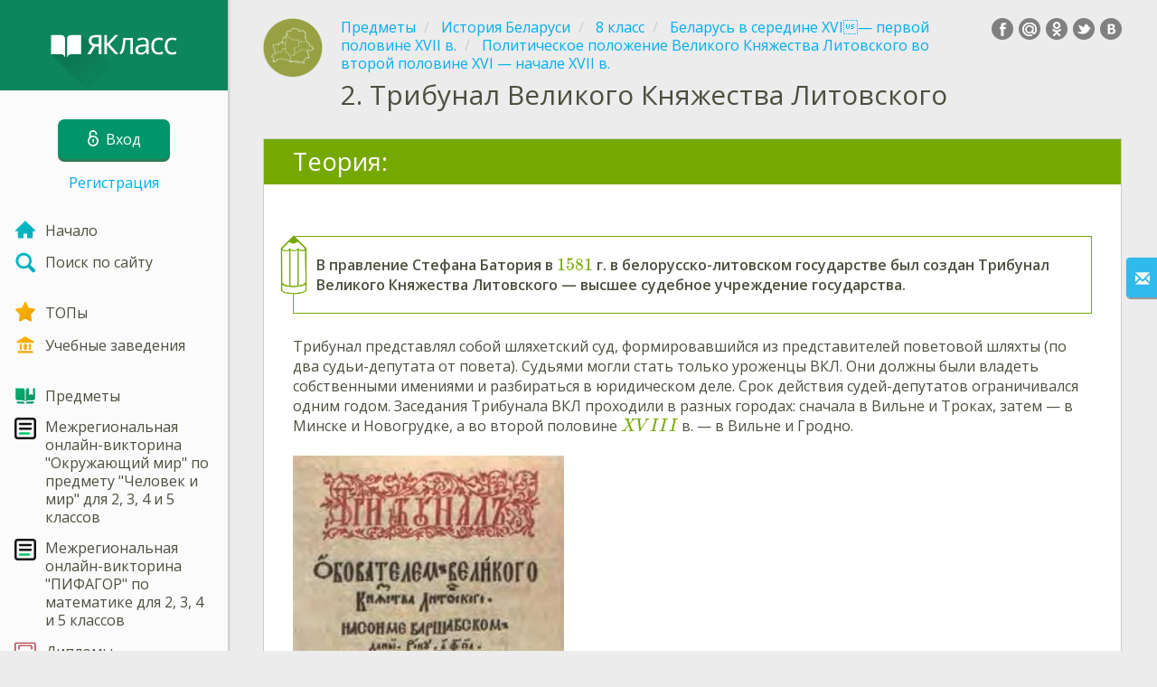

--- FILE ---
content_type: text/html; charset=utf-8
request_url: https://www.yaklass.by/p/istoriya-belarusi/8-klass/belarus-v-seredine-xvi-pervoi-polovine-xvii-v-3554/politicheskoe-polozhenie-velikogo-kniazhestva-litovskogo-vo-vtoroi-polovin_-3561/re-594c2e25-70fd-42ce-96d2-ec44a8716653
body_size: 10526
content:



<!DOCTYPE html>
<html lang="ru" class="cat-anon">
<head prefix="og: http://ogp.me/ns#">
    <meta charset="utf-8" />
    <meta http-equiv="X-UA-Compatible" content="IE=edge" />
        <meta name="viewport" content="width=device-width, initial-scale=1.0">
    <title>Трибунал Великого Княжества Литовского — урок. История Беларуси, 8 класс.</title>
    <link href="//fonts.googleapis.com/css?family=Open+Sans:400italic,400,600|Roboto+Condensed:300,400&amp;subset=latin,cyrillic" rel="stylesheet" type="text/css" media="screen and (min-width: 768px)" />
<link href="//fonts.googleapis.com/css?family=Roboto+Condensed:400,300,300italic,400italic,700,700italic&amp;subset=latin,cyrillic" rel="stylesheet" type="text/css" media="screen and (max-width: 767px)" />


    <link href="https://cdnjs.cloudflare.com/ajax/libs/twitter-bootstrap/3.4.1/css/bootstrap.min.css" rel="stylesheet"/>

    <link href="/bundles/Content/layout?v=qcxF2T_WwkGpNYXVN4sZjUcTVjSMyoS-6rvdFW785qQ1" rel="stylesheet"/>

    
    
    
<script>window.Yk=window.Yk||{};Yk.__load=[];window.$=function(n){Yk.__load.push(n)};Yk.context={allowPushNoAuth:!0,enableRegWithCode:!1,allowPushReminder:!0}</script>
    <link href="/favicon.ico" rel="shortcut icon" />
    
<link rel="apple-touch-icon" href="/Content/Img/favicon/YaKlassBY/apple-touch-icon.png">
<link rel="icon" type="image/png" href="/Content/Img/favicon/YaKlassBY/favicon-32x32.png" sizes="32x32">
<link rel="icon" type="image/png" href="/Content/Img/favicon/YaKlassBY/favicon-16x16.png" sizes="16x16">
<link rel="manifest" href="/Content/Img/favicon/YaKlassBY/manifest.json">
<link rel="mask-icon" href="/Content/Img/favicon/YaKlassBY/safari-pinned-tab.svg" color="#009b4f">
<meta name="msapplication-config" content="/Content/Img/favicon/YaKlassBY/browserconfig.xml" />
<meta name="theme-color" content="#3c5157">
    
    <link href="/bundles/Content/exercise?v=FFTCHoZCziR_7wap48Up7nQlhHKB8nlveGAo22eK1G01" rel="stylesheet"/>

    

    
    
            <meta name="description" content="Урок по теме Трибунал Великого Княжества Литовского. Теоретические материалы и задания История Беларуси, 8 класс. Якласс — онлайн школа нового поколения." />
    

    
    
<script>window.dataLayer=window.dataLayer||[];dataLayer.push({UserRole:"",UserClass:"",UserIsVIP:""})</script>
    

    <script>window.dataLayer=window.dataLayer||[];window.dataLayer.push({userIsAuthenticated:!1}),function(n,t,i,r,u){n[r]=n[r]||[];n[r].push({"gtm.start":(new Date).getTime(),event:"gtm.js"});var e=t.getElementsByTagName(i)[0],f=t.createElement(i),o=r!="dataLayer"?"&l="+r:"";f.async=!0;f.src="https://www.googletagmanager.com/gtm.js?id="+u+o;e.parentNode.insertBefore(f,e)}(window,document,"script","dataLayer","GTM-M4CZQ6")</script>

        <link rel="search" type="application/opensearchdescription+xml" title="ЯКласс Беларусь" href="/opensearch.xml" />
    <meta property="og:image" content="/upload/subjects_icons/history_bel_share.png">
    <style>.sideBarLogoBg{background-color:#0f9c6d!important}.sideBarButtonBg{background-color:#009469!important}</style>    </head>
<body itemscope itemtype="http://schema.org/ItemPage" itemref="logoimg">
        <noscript><iframe src="https://www.googletagmanager.com/ns.html?id=GTM-M4CZQ6" height="0" width="0" style="display:none;visibility:hidden"></iframe></noscript>

    <div class="clmwrap">
        <div class="mobile-menu-header sideBarLogoBg">
            <div class="mobile-menu-header-wrap">
                    <a class="nauth-link menu-login-link" href="/Account/Login" title="Вход ">
                        <span class="login-link-text">Вход </span>
                        <span class="login-link-icon sideBarButtonBg"><i class="svg-sprite-site-menu icon-lock"></i></span>
                    </a>
                <button class="menu-btn close-menu" title="Меню">
                    <i class="svg-sprite-site-menu icon-burger-open"></i>
                </button>
            </div>
        </div>
        <div class="sidebar" itemscope itemtype="http://schema.org/WPSideBar">
            <div class="wrap">
                <div class="menu-content">
                    <div class="menu-content-wrap">
                        <div class="menu-header sideBarLogoBg">
                            <div class="logo showdesktop">
                                <a href="/" itemscope>
                                    <img id="logoimg" class="showdesktop" src="//www.yaklass.by/upload/Menu/logo/sidebar_logo.svg" itemprop="image" alt="ЯКласс Беларусь лого" />
                                </a>
                            </div>
                                <div class="loginblock showdesktop" itemscope itemtype="http://schema.org/WebPageElement">
                                    <button class="btn login big-login-button menu-login-link" id="loginSideBtn" title="Вход " data-login-url="/Account/Login" data-no-dialog="0">
                                        <i class="svg-sprite-site-menu icon-lock"></i><span>Вход </span>
                                    </button>
                                    <a class="nauth-link menu-register-link" href="/Account/Register">Регистрация</a>
                                </div>
                        </div>

                        <div class="menu-block">

    <nav class="menu clearfix" itemscope itemtype="http://schema.org/SiteNavigationElement">
        <div class="menu-list clearfix">

    <div class="link-item tablet-left-col">
            <a href="/">
<img Height="24" alt="Начало" src="/upload/Menu/icon/index.svg" width="24" />                <span>
                    Начало
                </span>
            </a>
    </div>
    <div class="link-item tablet-left-col separator">
            <a href="/search">
<img Height="24" alt="Поиск по сайту" src="/upload/Menu/icon/search.svg" width="24" />                <span>
                    Поиск по сайту
                </span>
            </a>
    </div>
    <div class="link-item tablet-left-col">
            <a href="/Top">
<img Height="24" alt="ТОПы" src="/upload/Menu/icon/top.svg" width="24" />                <span>
                    ТОПы
                </span>
            </a>
    </div>
    <div class="link-item tablet-left-col separator">
            <a href="/school">
<img Height="24" alt="Учебные заведения" src="/upload/Menu/icon/educational _place.svg" width="24" />                <span>
                    Учебные заведения
                </span>
            </a>
    </div>
    <div class="link-item tablet-left-col">
            <a href="/p">
<img Height="24" alt="Предметы" src="/upload/Menu/icon/subjects.svg" width="24" />                <span>
                    Предметы
                </span>
            </a>
    </div>
    <div class="link-item tablet-left-col">
            <a href="https://www.yaklass.by/novosti/novosti-2025/oktyabr/viktorina-okruzhayushchij-mir-po-predmetu-chelovek-i-mir">
<img Height="24" alt="Межрегиональная онлайн-викторина &quot;Окружающий мир&quot; по предмету &quot;Человек и мир&quot;  для 2, 3, 4 и 5 классов" src="/upload/Menu/icon/9104314201582004494.svg" width="24" />                <span>
                    Межрегиональная онлайн-викторина &quot;Окружающий мир&quot; по предмету &quot;Человек и мир&quot;  для 2, 3, 4 и 5 классов
                </span>
            </a>
    </div>
    <div class="link-item tablet-left-col">
            <a href="https://www.yaklass.by/novosti/novosti-2025/oktyabr/viktorina-pifagor-po-matematike">
<img Height="24" alt="Межрегиональная онлайн-викторина &quot;ПИФАГОР&quot; по математике для 2, 3, 4 и 5 классов" src="/upload/Menu/icon/9104314201582004494.svg" width="24" />                <span>
                    Межрегиональная онлайн-викторина &quot;ПИФАГОР&quot; по математике для 2, 3, 4 и 5 классов
                </span>
            </a>
    </div>
    <div class="link-item tablet-left-col">
            <a href="/info/diplomy/">
<img Height="24" alt="Дипломы" src="/upload/Menu/icon/diploma_s3q8uqll4zn2.svg" width="24" />                <span>
                    Дипломы
                </span>
            </a>
    </div>
    <div class="link-item">
            <a href="/upload/images/%d1%80%d0%b0%d1%81%d0%bf%d0%b8%d1%81%d0%b0%d0%bd%d0%b8%d0%b520252026v1.jpg">
<img Height="24" alt="Расписание конкурсов на 2025/2026 год" src="/upload/Menu/icon/685264176415.svg" width="24" />                <span>
                    Расписание конкурсов на 2025/2026 год
                </span>
            </a>
    </div>
    <div class="link-item">
            <a href="/info/elektronnye-uchebnye-posobiya">
<img Height="24" alt="Учебники" src="/upload/logo/book_logo.svg" width="24" />                <span>
                    Учебники
                </span>
            </a>
    </div>
    <div class="link-item">
            <a href="/info/videouroki">
<img Height="24" alt="Видеоуроки" src="/upload/Menu/icon/videourok_logo.svg" width="24" />                <span>
                    Видеоуроки
                </span>
            </a>
    </div>
    <div class="link-item">
            <a href="/testwork">
<img Height="24" alt="Проверочные работы" src="/upload/Menu/icon/test_works.svg" width="24" />                <span>
                    Проверочные работы
                </span>
            </a>
    </div>
    <div class="link-item separator">
            <a href="/p-updates">
<img Height="24" alt="Обновления" src="/upload/Menu/icon/updates.svg" width="24" />                <span>
                    Обновления
                </span>
            </a>
    </div>
    <div class="link-item separator">
            <a href="/ykplus">
<img Height="24" alt="Оплатить Я+" src="/upload/files/yapl.svg" width="24" />                <span>
                    Оплатить Я+
                </span>
            </a>
    </div>
    <div class="link-item">
            <a href="/novosti">
<img Height="24" alt="Новости" src="/upload/Menu/icon/news.svg" width="24" />                <span>
                    Новости
                </span>
            </a>
    </div>
    <div class="link-item">
            <a href="javascript:" class="feebacklink" data-lang="">
<img Height="24" alt="Отправить отзыв" src="/upload/Menu/icon/review.svg" width="24" />                <span>Отправить отзыв</span>
            </a>
    </div>
            

                <div class="more-section">
                    <div class="link-item more-expander tablet-left-col">
                        <a href="javascript:" id="menu-more-link">
                            <i class="svg-sprite-site-menu icon-expand"></i>
                            <span>Показать больше</span>
                        </a>
                    </div>
    <div class="link-item tablet-left-col">
            <a href="/moderate" class="noicon">
                <span>
                    Moderate
                </span>
            </a>
    </div>
    <div class="link-item">
            <a href="/n2" class="noicon">
                <span>
                    N2
                </span>
            </a>
    </div>
                </div>
        </div>
    </nav>

                        </div>
                    </div>
                </div>
            </div>
        </div>
        <div class="main-content"  != null ? String.Concat("data-max-width=\"", vm.MaxWidthOverride, "\"") : null)>
            <div class="flex">
                <div class="mobile-top-bar showmobile sideBarLogoBg" itemscope itemtype="http://schema.org/WebPageElement">
                    <div class="mobile-top-bar-wrap">
                        <div class="logo">
                            <a href="/" itemscope>
                                <img src="//www.yaklass.by/upload/Menu/logo/LOgo_mobile.svg" alt="ЯКласс Беларусь лого" />
                            </a>
                        </div>
                            <a class="nauth-link menu-login-link" href="/Account/Login" title="Вход ">
                                <span class="login-link-icon sideBarButtonBg"><i class="svg-sprite-site-menu icon-lock"></i></span>
                            </a>
                        <button class="menu-btn" title="Меню">
                            <i class="svg-sprite-site-menu icon-burger"></i>
                        </button>
                    </div>
                </div>
                <div class="sc-wrap">
                    
                </div>
                
                <div class="flex-item">
                    <div class="tframe">
                        <div class="container-fluid wrap ">
                            <div class="sc-wrap">
                                
                            </div>
                            








<div class="page-header clearfix with-crumbs vs-header ExerciseRunExercise" itemscope>
        <div class="share42init" data-url="" data-title="" data-description="" data-create-embed-url=""></div>
    

<div class="crc-progress no-progress" title="">
            <div class="icon" style="background-image: url(/upload/subjects_icons/history_bel.png)"></div>
    </div>



        <ul class="breadcrumb" itemscope itemtype="https://schema.org/BreadcrumbList">
                <li class="Subjects" itemprop="itemListElement" itemscope itemtype="https://schema.org/ListItem">
                    <a href="/p" itemprop="item"><span itemprop="name">Предметы</span></a>
                    <meta itemprop="position" content="1" />
                </li>
                <li class="Subject" itemprop="itemListElement" itemscope itemtype="https://schema.org/ListItem">
                    <a href="/p/istoriya-belarusi" itemprop="item"><span itemprop="name">История Беларуси</span></a>
                    <meta itemprop="position" content="2" />
                </li>
                <li class="EducationProgram" itemprop="itemListElement" itemscope itemtype="https://schema.org/ListItem">
                    <a href="/p/istoriya-belarusi/8-klass" itemprop="item"><span itemprop="name">8 класс</span></a>
                    <meta itemprop="position" content="3" />
                </li>
                <li class="Topic" itemprop="itemListElement" itemscope itemtype="https://schema.org/ListItem">
                    <a href="/p/istoriya-belarusi/8-klass/belarus-v-seredine-xvi-pervoi-polovine-xvii-v-3554" itemprop="item"><span itemprop="name">Беларусь в середине XVI—  первой половине XVII в.</span></a>
                    <meta itemprop="position" content="4" />
                </li>
                <li class="SubTopic" itemprop="itemListElement" itemscope itemtype="https://schema.org/ListItem">
                    <a href="/p/istoriya-belarusi/8-klass/belarus-v-seredine-xvi-pervoi-polovine-xvii-v-3554/politicheskoe-polozhenie-velikogo-kniazhestva-litovskogo-vo-vtoroi-polovin_-3561" itemprop="item"><span itemprop="name">Политическое положение Великого Княжества Литовского во второй половине XVI — начале XVII в.</span></a>
                    <meta itemprop="position" content="5" />
                </li>
        </ul>
    
    <div class="title-box">
            <div class="go-back SubTopic"><a href="/p/istoriya-belarusi/8-klass/belarus-v-seredine-xvi-pervoi-polovine-xvii-v-3554/politicheskoe-polozhenie-velikogo-kniazhestva-litovskogo-vo-vtoroi-polovin_-3561"></a></div>
        

        <h1 class="left-clm long">
                <span class="title-number" id="itempos" itemprop="position">2.</span>
            <span id="itemtitle" itemprop="name">
                Трибунал Великого Княжества Литовского
            </span>
        </h1>
        <div class="right-clm-mobile hideme visible-xs-table-cell">
        </div>
    </div>
</div>


<div class="block sm-easy-header no-bmarg">
    <div class="header clearfix">
        <h3 class="pull-left">Теория:</h3>
    </div>
    <div class="blockbody" itemprop="mainContentOfPage" itemscope itemtype="http://schema.org/WebPageElement">
        <div class="taskhtmlwrapper" id="taskhtml" itemscope itemtype="http://schema.org/CreativeWork" itemref="itemtitle itempos">
            <div   ><div><div><div class="gxst-definition"><div>В правление&nbsp;Стефана Батория в \(1581\) г. в белорусско-литовском государстве был создан Трибунал Великого Княжества Литовского — высшее судебное учреждение государства.</div></div></div></div><div>Трибунал представлял собой шляхетский суд, формировавшийся из представителей поветовой шляхты (по два судьи-депутата от повета). Судьями могли стать только уроженцы ВКЛ. Они должны были владеть собственными имениями и&nbsp;разбираться в юридическом деле. Срок действия судей-депутатов ограничивался одним годом. Заседания Трибунала ВКЛ проходили в разных городах: сначала в Вильне и Троках, затем — в Минске и Новогрудке, а во второй половине \(XVIII\) в. — в Вильне и Гродно.</div><div>&nbsp;</div><div><img class="gxs-resource-image" alt="Lithuanian-Tribunal-02.jpg" src="//i.yaklass.by/res/71fc0ab9-d421-4a57-8185-cf8270faa05c/Lithuanian-Tribunal-02.jpg" width="300" /></div><div>&nbsp;</div><div>Трибунальская книга. \(1586\) г. Типография Мамоничей</div><div>&nbsp;</div><div>Трибунал ВКЛ рассматривал апелляционные дела. К ним относились обжалование приговоров местных судов, жалобы на злоупотребления должностных лиц. Также за Трибуналом сохранялись нотариальные обязанности.</div><div>Судебные процессы проходили открыто с участием сторон, их адвокатов и свидетелей. Запрещалось приходить в суд с оружием, кроме сабли, меча и шпаги. Решения принимались большинством голосов судей.</div><div><div><div><div class="gxst-reference"><div class="gxst-ititle"><span>Источники:</span></div><div class="gxst-ibody"><div><div>История Беларуси, вторая половина XVI — конец XVIII в.: учеб. пособие для 8-го кл. общеобразоват. учреждений с рус. яз. обучения / В. А. Белозорович, И. П. Крень, Н. Н. Ганущенко. — Минск: Изд. центр БГУ, 2010. — 191 с.</div><div>Панов, С.В. История Беларуси: вторая половина XVI — конец XVIII в. 8 класс : рабочая тетрадь : пособие для учащихся учреждения общ. сред. образования с рус. яз. обучения / С.В. Панов. — 3-е изд. перераб. — Минск: Аверсэв, 2014 г. — 120 с.</div><div>www.ru.wikipedia.org/wiki/Трибунал_Великого_Княжества_Литовского</div><div>www.jivebelarus.net/at_this_day/Lithuanian-Tribunal.html</div></div></div></div></div></div></div><meta itemprop="image" content="//i.yaklass.by/res/71fc0ab9-d421-4a57-8185-cf8270faa05c/Lithuanian-Tribunal-02.jpg" /></div><!--Solution disabled 2-->
            <meta itemprop="interactivityType" content="expositive" />
<meta itemprop="learningResourceType" content="article" />
<meta itemprop="educationalUse" content="self-education" />
    <meta itemprop="dateCreated" content="2016-08-18T20:36:08Z" />
    <meta itemprop="dateModified" content="2016-09-19T10:22:48Z" />
<meta itemprop="inLanguage" content="ru" />

        </div>
    </div>
</div>
<div class="nav-table row ExerciseRunExercise" itemscope itemtype="http://schema.org/SiteNavigationElement">
    <div class="nav-cell col-xs-4">



<a href="/p/istoriya-belarusi/8-klass/belarus-v-seredine-xvi-pervoi-polovine-xvii-v-3554/politicheskoe-polozhenie-velikogo-kniazhestva-litovskogo-vo-vtoroi-polovin_-3561/re-443c474f-eceb-4f76-9bf7-f3d4d0b771f2" class="cn-nav-left-Theory">
    <span class="nav-button nav-left"></span>
    <span>Предыдущая теория</span>
</a>    </div>
    <div class="nav-cell col-xs-4">
        


<a href="/p/istoriya-belarusi/8-klass/belarus-v-seredine-xvi-pervoi-polovine-xvii-v-3554/politicheskoe-polozhenie-velikogo-kniazhestva-litovskogo-vo-vtoroi-polovin_-3561" class="cn-nav-top-">
    <span class="nav-button nav-top"></span>
    <span>Вернуться в&nbsp;тему</span>
</a>
    </div>
    <div class="nav-cell col-xs-4">



<a href="/p/istoriya-belarusi/8-klass/belarus-v-seredine-xvi-pervoi-polovine-xvii-v-3554/politicheskoe-polozhenie-velikogo-kniazhestva-litovskogo-vo-vtoroi-polovin_-3561/re-3fd5ac48-b0cb-4312-8cd5-31360a431d2a" class="cn-nav-right-Theory">
    <span class="nav-button nav-right"></span>
    <span>Следующая теория</span>
</a>    </div>
</div>


    <div class="feedback-button-block visible-xs top-buffer-30px">
        <div class="line">
            <hr />
        </div>
        <div>
            <a href="javascript:void(0)" class="btn light oneliner"
               data-url-feedback-dialog="/FeedBack/FeedBack"
               data-bread-crumbs="Предметы/История Беларуси/8 класс/Беларусь в середине XVI—  первой половине XVII в./Политическое положение Великого Княжества Литовского во второй половине XVI — начале XVII в."
               data-view-id="451"
               data-view-version="2245"
               data-exercise-id="594c2e25-70fd-42ce-96d2-ec44a8716653"
               data-topic-id=""
               data-test-id=""
               data-result-id=""
               data-result-cls=""
               data-ex-position=""
               data-feedback-mode="VirtualSchool">
                Отправить отзыв
            </a>
        </div>
        <div class="line">
            <hr />
        </div>
    </div>
    <div class="feedBack slider in-iframe-fixed-center">
        <div class="left-edge"><i class="glyphicon glyphicon-envelope"></i></div>
        <div class="contents">
            <div class="slider-image">
            </div>
            <div class="feedBack-link slider-links">
                Нашёл ошибку?
                <div class="top-buffer-10px">
                    <a href="javascript:void(0)" class="dot"
                       data-url-feedback-dialog="/FeedBack/FeedBack"
                       data-bread-crumbs="Предметы/История Беларуси/8 класс/Беларусь в середине XVI—  первой половине XVII в./Политическое положение Великого Княжества Литовского во второй половине XVI — начале XVII в."
                       data-exercise-id="594c2e25-70fd-42ce-96d2-ec44a8716653"
                       data-view-id="451"
                       data-view-version="2245"
                       data-topic-id=""
                       data-test-id=""
                       data-result-id=""
                       data-result-cls=""
                       data-ex-position=""
                       data-feedback-mode="VirtualSchool">
                        Сообщи нам!
                    </a>
                </div>
            </div>
        </div>
    </div>
    <div id="feedBackDialog"></div>



                            <div class="sc-wrap">
                                
                            </div>
                        </div>
                    </div>
                </div>
                

<div class="footer" itemscope itemtype="http://schema.org/WPFooter">
    <div class="copyright">
        <div class="tframeblock-footer">
                    <span class="cpr">Copyright &copy; 2025 ООО ТЕОРЕМА ЗНАНИЙ</span>

        </div>
    </div>
</div>



            </div>
        </div>
    </div>

        <div id="loginDialog" class="signindialog hideme dialog">
            <div id="loginDialogPlaceHolder" class="ajax-loading"></div>
        </div>
        <div class="signindialog-overlay hideme"></div>
        <script src="https://cdnjs.cloudflare.com/ajax/libs/jquery/3.4.1/jquery.min.js" crossorigin="anonymous"></script>

    <script src="/bundles/Scripts/layout/ru?v=oEQS3iyL7qa3U-HZxr50ApRATtC8Lt61YuFZZv5y5Co1" crossorigin="anonymous"></script>

    
    
    
        
        
    

    

    

    


    <script src="/bundles/Scripts/exercise?v=EiCCV1_fk1cTHLvLvf7nWkhA862KPN6aYBh0-8TUFtw1" crossorigin="anonymous"></script>

    <script>(function(){window.Yk=window.Yk||{};Yk.Math=Yk.Math||{};var n=Yk.Math.style=Yk.Math.style||{};n.undefinedFont='"Open Sans", "Roboto Condensed", sans-serif';n.additionalLetterCharacters="а-я";window.MathJax={AuthorInit:function(){MathJax.Hub.Config({delayStartupUntil:"configured"});Yk.Math.mathJaxReady=!0;Yk.Math.startCreated&&Yk.Math.configSet&&Yk.Math.mathJaxReady&&Yk.Math.start()}}})()</script>
<script src="https://cdnjs.cloudflare.com/ajax/libs/mathjax/2.7.7/MathJax.js" crossorigin="anonymous" async>
</script>


    

    



    <script>$.each(Yk.__load,function(n,t){$(t)})</script>

    <script>$(function(){Yk.virtualSchool.initSliders(0,"prsnt")});$(function(){Yk.exercise.init(Yk.exerciseJsSettings);Yk.exercise.saveLastExerciseOrTest("594c2e25-70fd-42ce-96d2-ec44a8716653");Yk.exercise.dispatchResultEvent({activityType:"lesson",action:"experienced",defaultCultureCode:"ru-RU",activityName:"Трибунал Великого Княжества Литовского",userId:"of1u51ngyuljf5oipub34tj5",domain:"https://www.yaklass.by",activityUrl:"https://www.yaklass.by/p/istoriya-belarusi/8-klass/belarus-v-seredine-xvi-pervoi-polovine-xvii-v-3554/politicheskoe-polozhenie-velikogo-kniazhestva-litovskogo-vo-vtoroi-polovin_-3561/re-594c2e25-70fd-42ce-96d2-ec44a8716653"})}),function(){var n=Yk.ondemand=Yk.ondemand||{},t=n.bundles=n.bundles||{};t["jquery-ui-ondemand"]={inject:'\r\n<link href="/bundles/Content/jqueryui?v=-xNmsfsL4_4bJv_b7WWF6ac2xiBBn3C59ZkXH88KvBM1" rel="stylesheet"/>\r\n<script src="/bundles/Scripts/jqueryui/ru?v=wBQcAE8azoWxITfxsdG0P-Ct3xThJas5cTN6-0uHN341" crossorigin="anonymous"><\/script>\r\n\r\n'}}(),function(){var n=Yk.ondemand=Yk.ondemand||{},t=n.bundles=n.bundles||{};t["fancybox-ondemand"]={inject:'\r\n<link href="https://cdnjs.cloudflare.com/ajax/libs/fancybox/3.5.7/jquery.fancybox.min.css" rel="stylesheet"/>\r\n<link href="/bundles/Content/fancybox-custom?v=IHInDWDwXj6gIXdL1UJF4SqRVBFJn5wpel5WjHuhC8s1" rel="stylesheet"/>\r\n<script src="https://cdnjs.cloudflare.com/ajax/libs/fancybox/3.5.7/jquery.fancybox.min.js" crossorigin="anonymous"><\/script>\r\n\r\n'}}(),function(){var n=Yk.ondemand=Yk.ondemand||{},t=n.bundles=n.bundles||{};t["slick-slider-ondemand"]={inject:'\r\n<link href="/bundles/Content/slick-slider?v=Qg7i9nLd8c-xOgZqS4XZoS6hukBEd2N4BrmUenxEKKA1" rel="stylesheet"/>\r\n<script src="/bundles/Scripts/slick-slider?v=MsoTcswwKOqYIg4IFfJ016G_n1-rT1udOULIxR8el1o1" crossorigin="anonymous"><\/script>\r\n\r\n'}}(),function(){window.Yk=window.Yk||{};Yk.exerciseJsSettings={Resources:{helpTitle:"Справка",whatIsCorrectAnswer:"Как правильно?",yourAnswerIsCorrect:"Ты ответил верно!",yourAnswerIsSaved:"Твой ответ сохранен",correctAnswerExtraCaption:"Хочешь посмотреть правильный ответ?",correctAnswerExtraName:"Я+",openInNewWindow:"Открыть в новой вкладке",fileInputsDisabled:"Данный функционал доступен только в разделе «Проверочные работы».",answerPointHtml:'<span class="answer-point" title="Баллы"> Б.<\/span>',fieldIsNotScoredText:"Это поле не оценивается.",fieldIsNotValidatedText:"Это поле не оценивается.",UnsavedChangesLeaveWarning:"На странице есть несохраненные изменения. Если вы покинете страницу, они не будут сохранены.",RevertChanges:"Удалить",DoNotRevertChanges:"Оставить",AreYouSureYouWantToRevertChanges:"Вы хотите удалить внесённые изменения и восстановить прежний ответ?",Cancel:"Отменить",FinishTestBtnText:"Да",AnswerEmbedChangeAnswer:"Выполнить еще раз",ScrollToDndAnswersBtn:"Показать варианты ответов"},Url:{correctAnswerExtraUrl:"/ykplus/LandingOrManage"},disableMediaFilesDownload:1}}()</script>

</body>
</html>


--- FILE ---
content_type: image/svg+xml
request_url: https://www.yaklass.by/upload/Menu/icon/9104314201582004494.svg
body_size: 765
content:
<?xml version="1.0" encoding="UTF-8" standalone="no"?> <svg xmlns="http://www.w3.org/2000/svg" width="50" height="50" viewBox="0 0 50 50"><defs><style>.cls-1{fill:#111}.cls-2{fill:#00c569}</style></defs><title>Menu</title><g id="Layer_2" data-name="Layer 2"><g id="Menu"><path class="cls-1" d="M41.92 0H8.08A8.08 8.08 0 0 0 0 8.08v33.84A8.08 8.08 0 0 0 8.08 50h33.84A8.08 8.08 0 0 0 50 41.92V8.08A8.08 8.08 0 0 0 41.92 0zM45 41.92A3.08 3.08 0 0 1 41.92 45H8.08A3.08 3.08 0 0 1 5 41.92V8.08A3.08 3.08 0 0 1 8.08 5h33.84A3.08 3.08 0 0 1 45 8.08z"/><path class="cls-1" d="M37.5 12h-25a2.5 2.5 0 0 0 0 5h25a2.5 2.5 0 0 0 0-5zM37.5 23h-25a2.5 2.5 0 0 0 0 5h25a2.5 2.5 0 0 0 0-5z"/><rect class="cls-2" x="10" y="34" width="26" height="5" rx="2.5" ry="2.5"/></g></g></svg>

--- FILE ---
content_type: image/svg+xml
request_url: https://www.yaklass.by/upload/Menu/logo/LOgo_mobile.svg
body_size: 7545
content:
<?xml version="1.0" encoding="utf-8"?>
<!-- Generator: Adobe Illustrator 21.0.0, SVG Export Plug-In . SVG Version: 6.00 Build 0)  -->
<svg version="1.1" id="Layer_1" xmlns="http://www.w3.org/2000/svg" xmlns:xlink="http://www.w3.org/1999/xlink" x="0px" y="0px"
	 viewBox="0 0 123.6 60" style="enable-background:new 0 0 123.6 60;" xml:space="preserve">
<style type="text/css">
	.st0{opacity:8.000000e-02;fill:url(#SVGID_1_);enable-background:new    ;}
	.st1{opacity:0.1;}
	.st2{fill:url(#SVGID_2_);}
	.st3{fill:url(#SVGID_3_);}
	.st4{fill:url(#SVGID_4_);}
	.st5{fill:url(#SVGID_5_);}
	.st6{fill:url(#SVGID_6_);}
	.st7{fill:url(#SVGID_7_);}
	.st8{fill:url(#SVGID_8_);}
	.st9{fill:url(#SVGID_9_);}
	.st10{fill:#FFFFFF;}
</style>
<title>LOgo_mobile</title>
<linearGradient id="SVGID_1_" gradientUnits="userSpaceOnUse" x1="53.893" y1="-12.2543" x2="20.2435" y2="31.9708" gradientTransform="matrix(1 0 0 -1 0 62)">
	<stop  offset="0" style="stop-color:#000000;stop-opacity:0"/>
	<stop  offset="1" style="stop-color:#000000"/>
</linearGradient>
<polygon class="st0" points="69.6,59.8 29.5,19.7 19.7,27.7 13.1,21 0,38.6 21.2,59.8 "/>
<g class="st1">
	<linearGradient id="SVGID_2_" gradientUnits="userSpaceOnUse" x1="15.7563" y1="31.1157" x2="29.3767" y2="31.1157">
		<stop  offset="0" style="stop-color:#000000;stop-opacity:0"/>
		<stop  offset="1" style="stop-color:#000000"/>
	</linearGradient>
	<path class="st2" d="M16,41.8c0.7-2.4,2.7-2.7,4-2.7h9.4V20.3h-9.5c-2.7,0-4.3,1.4-4.3,3.6v17.8C15.8,41.9,16,42,16,41.8"/>
	<linearGradient id="SVGID_3_" gradientUnits="userSpaceOnUse" x1="-1.879579e-02" y1="31.1157" x2="13.6015" y2="31.1157">
		<stop  offset="0" style="stop-color:#000000;stop-opacity:0"/>
		<stop  offset="1" style="stop-color:#000000"/>
	</linearGradient>
	<path class="st3" d="M13.3,41.8c0.1,0.3,0.3,0.2,0.3,0V23.9c0-2.2-1.4-3.6-4.3-3.6H0v18.8h9.4C10.6,39.2,12.7,39.5,13.3,41.8"/>
	<linearGradient id="SVGID_4_" gradientUnits="userSpaceOnUse" x1="35.3833" y1="29.7905" x2="49.2511" y2="29.7905">
		<stop  offset="0" style="stop-color:#000000;stop-opacity:0"/>
		<stop  offset="1" style="stop-color:#000000"/>
	</linearGradient>
	<path class="st4" d="M38.7,21.7c-1.2,1-1.8,2.5-1.8,4c0,1.2,0.3,2.4,1,3.5c0.7,0.9,1.6,1.6,2.7,2l-5,7.8l-0.2,0.4h3.1l4.8-7.7h3.4
		v7.7h2.6v-19H44C41.6,20.3,39.8,20.7,38.7,21.7z M46.6,22.6v6.6h-2.6c-3.1,0-4.5-1.2-4.5-3.5c-0.1-0.9,0.3-1.8,1.1-2.4
		c1-0.6,2.2-0.9,3.4-0.8L46.6,22.6L46.6,22.6z"/>
	<linearGradient id="SVGID_5_" gradientUnits="userSpaceOnUse" x1="52.1531" y1="29.7462" x2="66.1246" y2="29.7462">
		<stop  offset="0" style="stop-color:#000000;stop-opacity:0"/>
		<stop  offset="1" style="stop-color:#000000"/>
	</linearGradient>
	<polygon class="st5" points="57.5,29.5 65.8,20.3 62.7,20.3 54.7,28.9 54.7,20.3 52.1,20.3 52.1,39.2 54.7,39.2 54.7,30.2 
		62.9,39.1 62.9,39.2 66.1,39.2 	"/>
	<linearGradient id="SVGID_6_" gradientUnits="userSpaceOnUse" x1="82.5005" y1="31.1143" x2="95.3935" y2="31.1143">
		<stop  offset="0" style="stop-color:#000000;stop-opacity:0"/>
		<stop  offset="1" style="stop-color:#000000"/>
	</linearGradient>
	<path class="st6" d="M93.6,39.2l-0.4-2.3h-0.1c-0.6,0.9-1.5,1.5-2.4,2c-1,0.4-2,0.6-3,0.5c-1.4,0.1-2.7-0.4-3.7-1.2
		c-0.9-0.9-1.4-2.2-1.3-3.5c0-3.3,2.6-5,7.8-5.1l2.7-0.1v-1c0.1-1-0.2-2-0.8-2.8c-0.7-0.7-1.6-1-2.6-0.9c-1.6,0.1-3.1,0.5-4.5,1.2
		l-0.7-1.9c0.8-0.5,1.7-0.8,2.6-1c0.9-0.2,1.9-0.4,2.8-0.4c1.5-0.1,3,0.3,4.3,1.2c1,1.1,1.5,2.6,1.4,4.1v11L93.6,39.2L93.6,39.2z
		 M88.1,37.5c1.3,0.1,2.6-0.4,3.5-1.2c0.9-0.9,1.4-2.2,1.3-3.5v-1.4l-2.4,0.1c-1.4,0-2.9,0.3-4.2,0.9c-0.9,0.5-1.3,1.5-1.2,2.5
		c0,0.8,0.3,1.5,0.8,2C86.6,37.3,87.4,37.6,88.1,37.5z"/>
	<linearGradient id="SVGID_7_" gradientUnits="userSpaceOnUse" x1="98.2924" y1="31.1201" x2="109.9068" y2="31.1201">
		<stop  offset="0" style="stop-color:#000000;stop-opacity:0"/>
		<stop  offset="1" style="stop-color:#000000"/>
	</linearGradient>
	<path class="st7" d="M105.6,39.5c-2,0.1-4-0.7-5.4-2.1c-1.4-1.7-2.1-3.9-2-6.1c0-2.7,0.6-4.8,2-6.2c1.4-1.5,3.4-2.4,5.5-2.2
		c0.8,0,1.5,0.1,2.3,0.3c0.6,0.1,1.3,0.3,1.9,0.6l-0.7,2c-0.5-0.2-1.2-0.4-1.8-0.5c-0.6-0.1-1.1-0.2-1.7-0.2c-3.3,0-4.9,2-4.9,6.2
		c-0.1,1.6,0.3,3.2,1.2,4.5c0.8,1.1,2.2,1.7,3.5,1.6c1.4,0,2.8-0.3,4.1-0.9v2.1C108.4,39.2,107,39.5,105.6,39.5z"/>
	<linearGradient id="SVGID_8_" gradientUnits="userSpaceOnUse" x1="111.4614" y1="31.1196" x2="123.0758" y2="31.1196">
		<stop  offset="0" style="stop-color:#000000;stop-opacity:0"/>
		<stop  offset="1" style="stop-color:#000000"/>
	</linearGradient>
	<path class="st8" d="M118.8,39.5c-2,0.1-4-0.7-5.4-2.1c-1.4-1.7-2.1-3.9-2-6.1c0-2.7,0.6-4.8,2-6.2c1.4-1.5,3.4-2.4,5.5-2.2
		c0.8,0,1.5,0.1,2.3,0.3c0.6,0.1,1.3,0.3,1.9,0.6l-0.7,2c-0.5-0.2-1.2-0.4-1.8-0.5c-0.6-0.1-1.1-0.2-1.7-0.2c-3.3,0-4.9,2-4.9,6.2
		c-0.1,1.6,0.3,3.2,1.2,4.5c0.8,1.1,2.2,1.7,3.5,1.6c1.4,0,2.8-0.3,4.1-0.9v2.1C121.6,39.2,120.2,39.5,118.8,39.5z"/>
	<linearGradient id="SVGID_9_" gradientUnits="userSpaceOnUse" x1="66.823" y1="31.1647" x2="80.1876" y2="31.1647">
		<stop  offset="0" style="stop-color:#000000;stop-opacity:0"/>
		<stop  offset="1" style="stop-color:#000000"/>
	</linearGradient>
	<path class="st9" d="M70.8,23.1c-0.2,3.6-0.7,7.3-1.5,10.8c-0.6,2.2-1.4,3.4-2.5,3.5l1.6,1.7c0.6-0.2,1.2-0.6,1.6-1.2
		c0.9-1.4,1.5-2.9,1.9-4.5c0.5-2.7,0.9-5.5,1.1-8.2h4.8v14h2.5v-16H70.8z"/>
</g>
<path class="st10" d="M16,41.1c0.7-2.4,2.7-2.7,4-2.7h9.4V19.7h-9.5c-2.7,0-4.3,1.4-4.3,3.6v17.8C15.8,41.3,16,41.4,16,41.1"/>
<path class="st10" d="M13.3,41.1c0.1,0.3,0.3,0.2,0.3,0V23.3c0-2.2-1.4-3.6-4.3-3.6H0v18.8h9.4C10.6,38.5,12.7,38.7,13.3,41.1"/>
<path class="st10" d="M38.7,21c-1.2,1-1.8,2.5-1.8,4c0,1.2,0.3,2.4,1,3.5c0.7,0.9,1.6,1.6,2.7,2l-5,7.8l-0.2,0.4h3.1l4.8-7.7h3.4
	v7.7h2.6V19.7H44C41.6,19.7,39.8,20.1,38.7,21z M46.6,22v6.6h-2.6c-3.1,0-4.5-1.2-4.5-3.5c-0.1-0.9,0.3-1.8,1.1-2.4
	c1-0.6,2.2-0.9,3.4-0.8L46.6,22L46.6,22z"/>
<polygon class="st10" points="57.5,28.8 65.8,19.7 62.7,19.7 54.7,28.3 54.7,19.7 52.1,19.7 52.1,38.6 54.7,38.6 54.7,29.5 
	62.9,38.5 62.9,38.6 66.1,38.6 "/>
<path class="st10" d="M93.6,38.6l-0.4-2.3h-0.1c-0.6,0.9-1.5,1.5-2.4,2c-1,0.4-2,0.6-3,0.5c-1.4,0.1-2.7-0.4-3.7-1.2
	c-0.9-0.9-1.4-2.2-1.3-3.5c0-3.3,2.6-5,7.8-5.1l2.7-0.1v-1c0.1-1-0.2-2-0.8-2.8c-0.7-0.7-1.6-1-2.6-0.9c-1.6,0.1-3.1,0.5-4.5,1.2
	l-0.7-1.9c0.8-0.5,1.7-0.8,2.6-1c0.9-0.2,1.9-0.4,2.8-0.4c1.5-0.1,3,0.3,4.3,1.2c1,1.1,1.5,2.6,1.4,4.1v11L93.6,38.6L93.6,38.6z
	 M88.1,36.9c1.3,0.1,2.6-0.4,3.5-1.2c0.9-0.9,1.4-2.2,1.3-3.5v-1.4l-2.4,0.1c-1.4,0-2.9,0.3-4.2,0.9c-0.9,0.5-1.3,1.5-1.2,2.5
	c0,0.8,0.3,1.5,0.8,2C86.6,36.7,87.4,36.9,88.1,36.9z"/>
<path class="st10" d="M105.6,38.8c-2,0.1-4-0.7-5.4-2.1c-1.4-1.7-2.1-3.9-2-6.1c0-2.7,0.6-4.8,2-6.2c1.4-1.5,3.4-2.4,5.5-2.2
	c0.8,0,1.5,0.1,2.3,0.3c0.6,0.1,1.3,0.3,1.9,0.6l-0.7,2c-0.5-0.2-1.2-0.4-1.8-0.5c-0.6-0.1-1.1-0.2-1.7-0.2c-3.3,0-4.9,2-4.9,6.2
	c-0.1,1.6,0.3,3.2,1.2,4.5c0.8,1.1,2.2,1.7,3.5,1.6c1.4,0,2.8-0.3,4.1-0.9v2.1C108.4,38.6,107,38.9,105.6,38.8z"/>
<path class="st10" d="M118.8,38.8c-2,0.1-4-0.7-5.4-2.1c-1.4-1.7-2.1-3.9-2-6.1c0-2.7,0.6-4.8,2-6.2c1.4-1.5,3.4-2.4,5.5-2.2
	c0.8,0,1.5,0.1,2.3,0.3c0.6,0.1,1.3,0.3,1.9,0.6l-0.7,2c-0.5-0.2-1.2-0.4-1.8-0.5c-0.6-0.1-1.1-0.2-1.7-0.2c-3.3,0-4.9,2-4.9,6.2
	c-0.1,1.6,0.3,3.2,1.2,4.5c0.8,1.1,2.2,1.7,3.5,1.6c1.4,0,2.8-0.3,4.1-0.9v2.1C121.6,38.6,120.2,38.9,118.8,38.8z"/>
<path class="st10" d="M70.8,22.5c-0.2,3.6-0.7,7.3-1.5,10.8c-0.6,2.2-1.4,3.4-2.5,3.5l1.6,1.7c0.6-0.2,1.2-0.6,1.6-1.2
	c0.9-1.4,1.5-2.9,1.9-4.5c0.5-2.7,0.9-5.5,1.1-8.2h4.8v14h2.5v-16H70.8z"/>
</svg>


--- FILE ---
content_type: text/javascript; charset=utf-8
request_url: https://www.yaklass.by/bundles/Scripts/exercise?v=EiCCV1_fk1cTHLvLvf7nWkhA862KPN6aYBh0-8TUFtw1
body_size: 23197
content:
(function(){"use strict";function i(n,i){i?(t[0]=t[16]=t[1]=t[2]=t[3]=t[4]=t[5]=t[6]=t[7]=t[8]=t[9]=t[10]=t[11]=t[12]=t[13]=t[14]=t[15]=0,this.blocks=t):this.blocks=[0,0,0,0,0,0,0,0,0,0,0,0,0,0,0,0,0];n?(this.h0=3238371032,this.h1=914150663,this.h2=812702999,this.h3=4144912697,this.h4=4290775857,this.h5=1750603025,this.h6=1694076839,this.h7=3204075428):(this.h0=1779033703,this.h1=3144134277,this.h2=1013904242,this.h3=2773480762,this.h4=1359893119,this.h5=2600822924,this.h6=528734635,this.h7=1541459225);this.block=this.start=this.bytes=this.hBytes=0;this.finalized=this.hashed=!1;this.first=!0;this.is224=n}function c(n,t,r){var f,v=typeof n,c,l,a;if(v==="string"){var s=[],y=n.length,h=0,u;for(f=0;f<y;++f)u=n.charCodeAt(f),u<128?s[h++]=u:u<2048?(s[h++]=192|u>>6,s[h++]=128|u&63):u<55296||u>=57344?(s[h++]=224|u>>12,s[h++]=128|u>>6&63,s[h++]=128|u&63):(u=65536+((u&1023)<<10|n.charCodeAt(++f)&1023),s[h++]=240|u>>18,s[h++]=128|u>>12&63,s[h++]=128|u>>6&63,s[h++]=128|u&63);n=s}else if(v==="object"){if(n===null)throw new Error(e);else if(o&&n.constructor===ArrayBuffer)n=new Uint8Array(n);else if(!Array.isArray(n)&&(!o||!ArrayBuffer.isView(n)))throw new Error(e);}else throw new Error(e);for(n.length>64&&(n=new i(t,!0).update(n).array()),c=[],l=[],f=0;f<64;++f)a=n[f]||0,c[f]=92^a,l[f]=54^a;i.call(this,t,r);this.update(l);this.oKeyPad=c;this.inner=!0;this.sharedMemory=r}var e="input is invalid type",l=typeof window=="object",u=l?window:{},v,a,f;u.JS_SHA256_NO_WINDOW&&(l=!1);v=!l&&typeof self=="object";a=!u.JS_SHA256_NO_NODE_JS&&typeof process=="object"&&process.versions&&process.versions.node;a?u=global:v&&(u=self);var k=!u.JS_SHA256_NO_COMMON_JS&&typeof module=="object"&&module.exports,d=typeof define=="function"&&define.amd,o=!u.JS_SHA256_NO_ARRAY_BUFFER&&typeof ArrayBuffer!="undefined",n="0123456789abcdef".split(""),g=[-2147483648,8388608,32768,128],r=[24,16,8,0],s=[1116352408,1899447441,3049323471,3921009573,961987163,1508970993,2453635748,2870763221,3624381080,310598401,607225278,1426881987,1925078388,2162078206,2614888103,3248222580,3835390401,4022224774,264347078,604807628,770255983,1249150122,1555081692,1996064986,2554220882,2821834349,2952996808,3210313671,3336571891,3584528711,113926993,338241895,666307205,773529912,1294757372,1396182291,1695183700,1986661051,2177026350,2456956037,2730485921,2820302411,3259730800,3345764771,3516065817,3600352804,4094571909,275423344,430227734,506948616,659060556,883997877,958139571,1322822218,1537002063,1747873779,1955562222,2024104815,2227730452,2361852424,2428436474,2756734187,3204031479,3329325298],h=["hex","array","digest","arrayBuffer"],t=[];(u.JS_SHA256_NO_NODE_JS||!Array.isArray)&&(Array.isArray=function(n){return Object.prototype.toString.call(n)==="[object Array]"});o&&(u.JS_SHA256_NO_ARRAY_BUFFER_IS_VIEW||!ArrayBuffer.isView)&&(ArrayBuffer.isView=function(n){return typeof n=="object"&&n.buffer&&n.buffer.constructor===ArrayBuffer});var y=function(n,t){return function(r){return new i(t,!0).update(r)[n]()}},p=function(n){var t=y("hex",n),r,u;for(a&&(t=nt(t,n)),t.create=function(){return new i(n)},t.update=function(n){return t.create().update(n)},r=0;r<h.length;++r)u=h[r],t[u]=y(u,n);return t},nt=function(method,is224){var crypto=eval("require('crypto')"),Buffer=eval("require('buffer').Buffer"),algorithm=is224?"sha224":"sha256";return function(n){if(typeof n=="string")return crypto.createHash(algorithm).update(n,"utf8").digest("hex");if(n===null||n===undefined)throw new Error(e);else n.constructor===ArrayBuffer&&(n=new Uint8Array(n));return Array.isArray(n)||ArrayBuffer.isView(n)||n.constructor===Buffer?crypto.createHash(algorithm).update(new Buffer(n)).digest("hex"):method(n)}},w=function(n,t){return function(i,r){return new c(i,t,!0).update(r)[n]()}},b=function(n){var t=w("hex",n),i,r;for(t.create=function(t){return new c(t,n)},t.update=function(n,i){return t.create(n).update(i)},i=0;i<h.length;++i)r=h[i],t[r]=w(r,n);return t};i.prototype.update=function(n){var c,s;if(!this.finalized){if(s=typeof n,s!=="string"){if(s==="object"){if(n===null)throw new Error(e);else if(o&&n.constructor===ArrayBuffer)n=new Uint8Array(n);else if(!Array.isArray(n)&&(!o||!ArrayBuffer.isView(n)))throw new Error(e);}else throw new Error(e);c=!0}for(var u,f=0,t,h=n.length,i=this.blocks;f<h;){if(this.hashed&&(this.hashed=!1,i[0]=this.block,i[16]=i[1]=i[2]=i[3]=i[4]=i[5]=i[6]=i[7]=i[8]=i[9]=i[10]=i[11]=i[12]=i[13]=i[14]=i[15]=0),c)for(t=this.start;f<h&&t<64;++f)i[t>>2]|=n[f]<<r[t++&3];else for(t=this.start;f<h&&t<64;++f)u=n.charCodeAt(f),u<128?i[t>>2]|=u<<r[t++&3]:u<2048?(i[t>>2]|=(192|u>>6)<<r[t++&3],i[t>>2]|=(128|u&63)<<r[t++&3]):u<55296||u>=57344?(i[t>>2]|=(224|u>>12)<<r[t++&3],i[t>>2]|=(128|u>>6&63)<<r[t++&3],i[t>>2]|=(128|u&63)<<r[t++&3]):(u=65536+((u&1023)<<10|n.charCodeAt(++f)&1023),i[t>>2]|=(240|u>>18)<<r[t++&3],i[t>>2]|=(128|u>>12&63)<<r[t++&3],i[t>>2]|=(128|u>>6&63)<<r[t++&3],i[t>>2]|=(128|u&63)<<r[t++&3]);this.lastByteIndex=t;this.bytes+=t-this.start;t>=64?(this.block=i[16],this.start=t-64,this.hash(),this.hashed=!0):this.start=t}return this.bytes>4294967295&&(this.hBytes+=this.bytes/4294967296<<0,this.bytes=this.bytes%4294967296),this}};i.prototype.finalize=function(){if(!this.finalized){this.finalized=!0;var n=this.blocks,t=this.lastByteIndex;n[16]=this.block;n[t>>2]|=g[t&3];this.block=n[16];t>=56&&(this.hashed||this.hash(),n[0]=this.block,n[16]=n[1]=n[2]=n[3]=n[4]=n[5]=n[6]=n[7]=n[8]=n[9]=n[10]=n[11]=n[12]=n[13]=n[14]=n[15]=0);n[14]=this.hBytes<<3|this.bytes>>>29;n[15]=this.bytes<<3;this.hash()}};i.prototype.hash=function(){for(var e=this.h0,u=this.h1,f=this.h2,i=this.h3,o=this.h4,h=this.h5,c=this.h6,r=this.h7,l=this.blocks,a,v,y,n,p,w,b,d,g,k,t=16;t<64;++t)n=l[t-15],a=(n>>>7|n<<25)^(n>>>18|n<<14)^n>>>3,n=l[t-2],v=(n>>>17|n<<15)^(n>>>19|n<<13)^n>>>10,l[t]=l[t-16]+a+l[t-7]+v<<0;for(k=u&f,t=0;t<64;t+=4)this.first?(this.is224?(b=300032,n=l[0]-1413257819,r=n-150054599<<0,i=n+24177077<<0):(b=704751109,n=l[0]-210244248,r=n-1521486534<<0,i=n+143694565<<0),this.first=!1):(a=(e>>>2|e<<30)^(e>>>13|e<<19)^(e>>>22|e<<10),v=(o>>>6|o<<26)^(o>>>11|o<<21)^(o>>>25|o<<7),b=e&u,y=b^e&f^k,w=o&h^~o&c,n=r+v+w+s[t]+l[t],p=a+y,r=i+n<<0,i=n+p<<0),a=(i>>>2|i<<30)^(i>>>13|i<<19)^(i>>>22|i<<10),v=(r>>>6|r<<26)^(r>>>11|r<<21)^(r>>>25|r<<7),d=i&e,y=d^i&u^b,w=r&o^~r&h,n=c+v+w+s[t+1]+l[t+1],p=a+y,c=f+n<<0,f=n+p<<0,a=(f>>>2|f<<30)^(f>>>13|f<<19)^(f>>>22|f<<10),v=(c>>>6|c<<26)^(c>>>11|c<<21)^(c>>>25|c<<7),g=f&i,y=g^f&e^d,w=c&r^~c&o,n=h+v+w+s[t+2]+l[t+2],p=a+y,h=u+n<<0,u=n+p<<0,a=(u>>>2|u<<30)^(u>>>13|u<<19)^(u>>>22|u<<10),v=(h>>>6|h<<26)^(h>>>11|h<<21)^(h>>>25|h<<7),k=u&f,y=k^u&i^g,w=h&c^~h&r,n=o+v+w+s[t+3]+l[t+3],p=a+y,o=e+n<<0,e=n+p<<0;this.h0=this.h0+e<<0;this.h1=this.h1+u<<0;this.h2=this.h2+f<<0;this.h3=this.h3+i<<0;this.h4=this.h4+o<<0;this.h5=this.h5+h<<0;this.h6=this.h6+c<<0;this.h7=this.h7+r<<0};i.prototype.hex=function(){this.finalize();var t=this.h0,i=this.h1,r=this.h2,u=this.h3,f=this.h4,e=this.h5,o=this.h6,s=this.h7,h=n[t>>28&15]+n[t>>24&15]+n[t>>20&15]+n[t>>16&15]+n[t>>12&15]+n[t>>8&15]+n[t>>4&15]+n[t&15]+n[i>>28&15]+n[i>>24&15]+n[i>>20&15]+n[i>>16&15]+n[i>>12&15]+n[i>>8&15]+n[i>>4&15]+n[i&15]+n[r>>28&15]+n[r>>24&15]+n[r>>20&15]+n[r>>16&15]+n[r>>12&15]+n[r>>8&15]+n[r>>4&15]+n[r&15]+n[u>>28&15]+n[u>>24&15]+n[u>>20&15]+n[u>>16&15]+n[u>>12&15]+n[u>>8&15]+n[u>>4&15]+n[u&15]+n[f>>28&15]+n[f>>24&15]+n[f>>20&15]+n[f>>16&15]+n[f>>12&15]+n[f>>8&15]+n[f>>4&15]+n[f&15]+n[e>>28&15]+n[e>>24&15]+n[e>>20&15]+n[e>>16&15]+n[e>>12&15]+n[e>>8&15]+n[e>>4&15]+n[e&15]+n[o>>28&15]+n[o>>24&15]+n[o>>20&15]+n[o>>16&15]+n[o>>12&15]+n[o>>8&15]+n[o>>4&15]+n[o&15];return this.is224||(h+=n[s>>28&15]+n[s>>24&15]+n[s>>20&15]+n[s>>16&15]+n[s>>12&15]+n[s>>8&15]+n[s>>4&15]+n[s&15]),h};i.prototype.toString=i.prototype.hex;i.prototype.digest=function(){this.finalize();var n=this.h0,t=this.h1,i=this.h2,r=this.h3,u=this.h4,f=this.h5,e=this.h6,o=this.h7,s=[n>>24&255,n>>16&255,n>>8&255,n&255,t>>24&255,t>>16&255,t>>8&255,t&255,i>>24&255,i>>16&255,i>>8&255,i&255,r>>24&255,r>>16&255,r>>8&255,r&255,u>>24&255,u>>16&255,u>>8&255,u&255,f>>24&255,f>>16&255,f>>8&255,f&255,e>>24&255,e>>16&255,e>>8&255,e&255];return this.is224||s.push(o>>24&255,o>>16&255,o>>8&255,o&255),s};i.prototype.array=i.prototype.digest;i.prototype.arrayBuffer=function(){this.finalize();var t=new ArrayBuffer(this.is224?28:32),n=new DataView(t);return n.setUint32(0,this.h0),n.setUint32(4,this.h1),n.setUint32(8,this.h2),n.setUint32(12,this.h3),n.setUint32(16,this.h4),n.setUint32(20,this.h5),n.setUint32(24,this.h6),this.is224||n.setUint32(28,this.h7),t};c.prototype=new i;c.prototype.finalize=function(){if(i.prototype.finalize.call(this),this.inner){this.inner=!1;var n=this.array();i.call(this,this.is224,this.sharedMemory);this.update(this.oKeyPad);this.update(n);i.prototype.finalize.call(this)}};f=p();f.sha256=f;f.sha224=p(!0);f.sha256.hmac=b();f.sha224.hmac=b(!0);k?module.exports=f:(u.sha256=f.sha256,u.sha224=f.sha224,d&&define(function(){return f}))})();window.Yk=function(n,t){function r(i){n.ondemand.loadBundle({id:"jquery-ui-ondemand",check:function(){return t.ui}},i)}function f(i){n.ondemand.loadBundle({id:"bootstrap-js-ondemand",check:function(){return typeof t.fn.popover=="function"}},{id:"jquery-ui-ondemand",check:function(){return t.ui}},i)}function e(n,r){var u=i[n];if(u){r(u.html);return}t.get(n,function(t){t&&(i[n]={html:t});r(t);return}).fail(function(){r(null,!0)})}function u(t,i){var r=t.attr("href").replace("{{JsReplacedUtmContent}}",encodeURIComponent(location.pathname));r.indexOf("{{ReturnUrl}}")>=0?t.attr("href",r.replace("{{ReturnUrl}}",i)):t.attr("href",n.utils.appendParamsToUrl(r,{returnUrl:i}))}var i={};return n.virtualSchool={initExerciseList:function(n){t("a[data-extra]").click(function(){return window.location=n,!1});try{var i=localStorage.getItem("yk.lastVisitedExerciseOrTest");i&&t('tr[data-obj-id="'+i+'"]').addClass("last-visited-obj")}catch(r){}},loadPrsntHelper:function(i){t(function(){var u=screen.width>1440,e=n.detectDevice.isMobile.any(),s=n.utils.parseParams((location.hash||"").replace("#","")),o=s.helper=="true",r=!1;try{localStorage.getItem("yk.DoNotShowPresentationHelper")==null&&o&&u&&!e&&(r=!0)}catch(h){o&&u&&!e&&(r=!0)}r&&f(function(){t.ajax({url:i,type:"GET",cache:!1,dataType:"html",success:function(n){t("body").append(n)}})})})},initPrsntHelper:function(i){var r=t("#prsntHelper");r.dialog({width:"100%",autoOpen:!1,resizable:!1,classes:{"ui-dialog":"yk-dialog w730"},position:{at:"top",my:"top+50"},modal:!0,title:i,open:n.utils.dialogDivCloseOnOutsideClick(r),close:function(){try{localStorage&&t("#DoNotShowAgain:checked").length&&localStorage.setItem("yk.DoNotShowPresentationHelper",!0)}catch(n){}}});r.dialog("open");t("#pcarousel").carousel({interval:3e3});typeof localStorage=="undefined"&&r.find(".controls").remove()},initSliders:function(i,u){i&&t(".feedBack").css("margin-bottom","0");var f=function(n){n.removeClass("slideout").addClass("slidein").data("open",!1)},e=function(n){n.removeClass("slidein").addClass("slideout").data("open",!0)};t(document).click(function(){f(t(".feedBack"));i&&f(t(".presentation"))});t(".feedBack, .presentation").click(function(){var n=t(this);if(!n.data("open"))return e(n),!1});t("a[data-url-feedback-dialog]").click(function(){var n=t(this);return n.addClass("wait"),r(function(){t("#feedBackDialog").load(n.attr("data-url-feedback-dialog"),t.param({breadCrumbsString:n.attr("data-bread-crumbs"),exerciseID:n.attr("data-exercise-id"),testID:n.attr("data-test-id"),viewId:n.attr("data-view-id"),viewVersion:n.attr("data-view-version"),topicID:n.attr("data-topic-id"),resultID:n.attr("data-result-id"),resultStorageClass:n.attr("data-result-cls"),exPosition:n.attr("data-ex-position"),requestUrl:window.location.href,feedbackMode:n.attr("data-feedback-mode")}),function(){f(t(".feedBack"));n.removeClass("wait")})}),!1});i&&t(".presentation .checkbox").click(function(){var r,f,e,i;return t(this).find("a").addClass("wait"),r=n.utils.parseParams((location.search||"").replace("?","")),f=n.utils.parseParams((location.hash||"").replace("#","")),t(this).find("#PresentationMode").attr("checked")?(delete r.ViewMode,delete f.helper):(r.ViewMode=u,f.helper="true"),e=t.param(r),i=t.param(f),location.href=e.length?location.pathname+"?"+e+(i.length?"#"+i:""):location.pathname+(i.length?"#"+i:""),!1})},initNeedExtraDialog:function(i){t(".open-extra-dialog").click(function(){function c(e,c){if(c||e==null||e.length<1){location.href=f.data("object-url");return}f.data("topic-name")&&(e=e.replace(/{{TopicName}}/g,f.data("topic-name")));f.data("objects-count")&&(e=e.replace(/{{ObjectsCount}}/g,f.data("objects-count")));f.data("points-sum")&&(e=e.replace(/{{PointsSum}}/g,f.data("points-sum")));r(function(){f.removeClass("wait");var r=n.utils.dialogDiv();r.html(e);t(r).find("a").each(function(){var r=t(this);u(r,i);r.click(function(){var t=r.attr("href");return h?n.utils.trackLink(t,"Popup/PaidEducationProgram/"+o+"/"+s,"Popup/PaidEducationProgram/"+o+"/"+s+"/LinkClick",location.pathname):n.utils.trackLink(t,"Popup/PaidEducationObject/"+o+"/"+s,"Popup/PaidEducationObject/"+o+"/"+s+"/LinkClick",location.pathname)})});r.dialog({width:"100%",height:"auto",resizable:!1,classes:{"ui-dialog":"yk-dialog w600"},position:{at:"top",my:"top+50"},modal:!0,open:function(){h?n.utils.trackEvent("Popup/PaidEducationProgram/"+o+"/"+s,"Popup/PaidEducationProgram/"+o+"/"+s+"/Show",location.pathname):n.utils.trackEvent("Popup/PaidEducationObject/"+o+"/"+s,"Popup/PaidEducationObject/"+o+"/"+s+"/Show",location.pathname);var t=n.utils.dialogDivCloseOnOutsideClick(r);t()},close:function(){r.dialog("destroy")}})})}var f=t(this),h=f.data("is-paid-subject"),o=f.data("object-type"),s=f.data("block-title");f.addClass("wait");e(f.data("popup-url"),c)})},initPaidContentPage:function(i,r,f){t("#paidContentBlock").find("a").each(function(){var e=t(this),o=e.attr("href");u(e,i);e.click(function(){return n.utils.trackLink(o,"PaidContentPage/PaidEducationObject/"+r+"/"+f,"PaidContentPage/PaidEducationObject/"+r+"/"+f+"/LinkClick",location.pathname)})});n.utils.trackEvent("PaidContentPage/PaidEducationObject/"+r+"/"+f,"PaidContentPage/PaidEducationObject/"+r+"/"+f+"/Show",location.pathname)}},n}(window.Yk||{},jQuery);window.Yk=function(n,t){function u(){r=!0}function e(){if(r)return f}function s(n){function e(n){n.isDefaultPrevented()||(r=!1)}var f=t(n),u;o(f);u="submit"+i;f.off(u).on(u,e)}function o(n){var e="input"+i+" textInput"+i,t,r,f;n.find('input[type="text"],textarea').off(e).on(e,u);t="dndFieldChanged"+i;n.find('input[type="hidden"]').off(t).on(t,u);r="input"+i+" checkboxInput"+i;n.find('input[type="checkbox"]').off(r).on(r,u);f="change"+i;n.find(":input").off(f).on(f,u)}var i=".yklunsavedchanges",r,f,h=n.unsavedChanges={init:function(n){t(function(){f=n.message;n.selector&&s(n.selector);t(window).bind("beforeunload",e)})},attach:function(n){o(t(n))},getIsDirty:function(){return r},setIsDirty:function(n){typeof n=="undefined"&&(n=1);r=!!n},confirmIfDirty:function(){var n=e();return n?confirm(n)?(r=!1,!0):!1:!0}};return n}(window.Yk||{},jQuery),function(n){function hi(){function f(){n(document).on("click",i);n(window).on("resize",u);n(".taskhtmlwrapper table").on("scroll",i)}function e(){n(document).off("click",i);n(window).off("resize",u);n(".taskhtmlwrapper table").off("scroll",i)}var i=function(){var t=n(".gxs-result .user-answer").filter(function(t,i){return n(i).data("isTooltipShown")});t.length>0&&t.each(function(t,i){jelm=n(i);jelm.data("isTooltipShown",!1);jelm.parent().children(".correct-answer").css("visibility","hidden");jelm.parent().children(".correct-answer").next(".tooltip-tail").hide()});e()},r=n(window).width(),u=function(){n(window).width()!=r&&(i(),r=n(window).width())};n(".gxs-result[data-is-correct] .user-answer").filter(function(t,i){return!n(i).data("tooltipCreated")}).data("isTooltipShown",!1).data("tooltipCreated",!0).each(function(){function e(i){var r=i&&i!=="0"?"+"+i+t.Resources.answerPointHtml:t.Resources.fieldIsNotScoredText;return n('<div class="correct-answer tooltip-correct-answer"><div class="tooltip-close-button">x<\/div><div class="tooltip-correct-answer-points">'+t.Resources.yourAnswerIsCorrect+"<br/>"+r+'<\/div><\/div><div class="tooltip-tail"><\/div>')}function o(i,r){return n('<div class="correct-answer tooltip-correct-answer tooltip-unknown"><div class="tooltip-close-button">x<\/div><div class="tooltip-correct-answer-message">'+t.Resources.yourAnswerIsSaved.replace("{0}",i?i:"")+"<\/div>"+(r?"<div>"+t.Resources.whatIsCorrectAnswer+'<\/div><div class="tooltip-incorrect-answer-content"><\/div>':"")+'<\/div><div class="tooltip-tail"><\/div>')}function s(){return n('<div class="correct-answer tooltip-correct-answer tooltip-unknown"><div class="tooltip-close-button">x<\/div><div class="tooltip-correct-answer-message">'+t.Resources.fieldIsNotValidatedText+'<\/div><\/div><div class="tooltip-tail"><\/div>')}function h(i){return n('<div class="correct-answer tooltip-incorrect-answer"><div class="tooltip-incorrect-answer-points"><div class="close-button">x<\/div><div class="points">'+t.Resources.whatIsCorrectAnswer+" ("+i+t.Resources.answerPointHtml+')<\/div><\/div><div class="tooltip-incorrect-answer-content"><\/div><\/div><div class="tooltip-tail"><\/div>')}function c(){return n('<div class="correct-answer tooltip-noextra"><div class="tooltip-close-button">x<\/div><div class="tooltip-caption">'+t.Resources.correctAnswerExtraCaption+'<\/div><div class="tooltip-link"><a href="javascript:void(0)" data-extra="CorrectAnswer" data-extra-href="'+t.Url.correctAnswerExtraUrl+'">'+t.Resources.correctAnswerExtraName+'<\/a><\/div><\/div><div class="tooltip-tail"><\/div>')}var i=n(this).parent(),f=i.attr("data-max-points"),r=i.children(".correct-answer"),u;r.length>0?i.attr("data-is-correct")=="true"?r.replaceWith(e(f)):i.attr("data-is-correct")=="unknown"?(r.removeClass("correct-answer"),u=o(f,/\S/.test(r.text())),u.children(".tooltip-incorrect-answer-content").append(r),i.append(u)):i.attr("data-is-correct")=="incomplete"?(r.removeClass("correct-answer"),u=h(f),u.children(".tooltip-incorrect-answer-content").append(r),i.append(u)):i.attr("data-is-correct")=="novalidate"?r.replaceWith(s()):(r.removeClass("correct-answer"),u=h(f),u.children(".tooltip-incorrect-answer-content").append(r),i.append(u)):i.attr("data-is-correct")=="true"?e(f).appendTo(i):i.attr("data-is-correct")=="unknown"||i.attr("data-is-correct")=="incomplete"?o(f).appendTo(i):i.attr("data-is-correct")=="novalidate"?s().appendTo(i):c(f).appendTo(i)}).on("click",function(t){var e=n(this),s,c,w,b,u,k;if(!e.data("isTooltipShown")){i();s=n(".main-content");s.length||(s=n("body"));var l=!1,o=!1,r=e.parent().children(".correct-answer"),h=r.next(".tooltip-tail"),a=n(document).innerWidth()-16,v=n(document).innerWidth()-8,y=8,p=s.offset().top+8;f();t.stopPropagation();e.data("isTooltipShown",!0);r.css({visibility:"visible",height:"",width:"","margin-bottom":""});c=e.ykPosition().left+e.outerWidth()/2+parseInt(e.css("margin-left"));w=c-r.outerWidth()/2;r.css("left",w);r.outerWidth()>a&&r.outerWidth(a);r.outerHeight(Math.ceil(r.outerHeight()));b=e.ykPosition().top+parseInt(e.css("marginTop"))-r.outerHeight()-12;r.css("top",Math.ceil(b));u=r.offset();u.left+r.outerWidth()>v&&(o=!0,u.left=v-r.outerWidth());u.left<y&&(o=!0,u.left=y);o&&r.offset(u);u=r.offset();u.top<p&&(o=!0,l=!0,u.top=p,r.css("margin-bottom","8px"));o&&r.offset(u);l?h.css("display","none"):(k=r.ykPosition().top+r.outerHeight(),h.css("left",c),h.css("top",k-2),h.css("display","block"))}});n(".gxs-result[data-is-correct] > .user-answer").length>0&&(n(".correct-answer-help-link").css("display","inline-block"),n(".correct-answer-help-link").click(function(){var i=n(this);return i.addClass("wait"),s(function(){i.removeClass("wait");n('.gxs-result[data-is-correct="unknown"] > .user-answer').length>0&&n(".exercise-tooltip-help .result-unknown").removeClass("hide");n(".exercise-tooltip-help").dialog({width:"100%",height:"auto",resizable:!1,classes:{"ui-dialog":"yk-dialog w600"},position:{at:"top",my:"top+50"},modal:!0,title:t.Resources.helpTitle,open:function(){n(".ui-widget-overlay").bind("click",function(){n(".exercise-tooltip-help").dialog("close")})}})}),!1}));n(".tooltip-noextra > .tooltip-link > a").click(function(){return Yk.utils.trackLink(n(this).attr("data-extra-href"),Yk.exercise.getBreadCrumbsFromUrl(),"VS/Extra/CorrectAnswer/LinkClick",null)})}function ci(){n(".taskhtmlwrapper .gxs-resource-image[srcset], .taskhtmlwrapper .gxs-resource-image[src$='svg']").addClass("gxs-image-zoom").click(function(){var i=n(this),u=i.attr("srcset"),r="";if(typeof u!="undefined"){var f=u.split(","),e=f[f.length-1],o=e.split(" ");r=o[1]}else r=i.attr("src");return i.parent().addClass("ajax-loading overlay"),Yk.ondemand.loadBundle("fancybox-ondemand",function(){i.parent().removeClass("ajax-loading overlay");n.fancybox.open([{src:r}],{defaultType:"image",hideScrollbar:!1,caption:function(){return'<a href="'+r+'" target="_blank" onclick="$.fancybox.close();">'+t.Resources.openInNewWindow+"<\/a>"}})}),!1})}function li(){var i=n(".gxs-answer-embed-with-user-answer");i.length&&(i.append('<div class="gxs-answer-embed-change-answer-link-box"><a href="javascript:">'+t.Resources.AnswerEmbedChangeAnswer+"<\/a><\/div > "),i.find(".gxs-answer-embed-change-answer-link-box a").click(function(){var r=n(this),i=r.closest(".gxs-answer-embed-with-user-answer"),t=n("<iframe/>");n.each(i[0].attributes,function(n,i){if(i.name.indexOf("data-iframe-")==0){var r=i.name.substring(12);t.attr(r,i.value);r.indexOf("data-")==0&&t.data(r.substring(5),i.value)}});i.replaceWith(t);ct();ht(t)}))}function ht(t){var i;t.data("was-inited")||(t.data("was-inited",1),i=t[0],h.push({window:i.contentWindow,embed:t,hasAnswer:!1,origin:t.attr("src").match(/^[\w-]+:\/{2,}\[?[\w\.:-]+\]?(?::[0-9]*)?/)[0],key:t.attr("data-key"),id:t.attr("id"),hidden:n("#"+t.attr("id").replace("ifrm","hdn"))}))}function ct(){function u(){for(var t=0;t<h.length;t++)if(!h[t].hasAnswer)return;n("#submitAnswerBtn").prop("disabled",!1)}function f(n,t){for(var i=t;n!=i&&i!=i.parent;)i=i.parent;return n==i}function e(n){for(var t=0;t<h.length;t++)if(f(h[t].window,n))return h[t]}function r(n){return typeof n=="number"&&isFinite(n)}function o(n){if(n.result&&n.result.score&&r(n.result.score.scaled))return n.result.score.scaled<0||n.result.scaled>1?void 0:n.result.score.scaled;if(n.verb&&n.verb.id)switch(n.verb.id){case"http://adlnet.gov/expapi/verbs/failed":return 0;case"http://adlnet.gov/expapi/verbs/passed":return 1;case"http://adlnet.gov/expapi/verbs/completed":return 1;case"http://adlnet.gov/expapi/verbs/experienced":return 1}}var i=n(".gxs-answer-embed"),t;if(i.length&&!st){for(st=!0,n("#submitAnswerBtn").prop("disabled",!0),t=0;t<i.length;t++)ht(n(i[t]));n(window).on("message",function(n){var i=n.originalEvent,t,f,s,h,c;if(i.source&&i.source!=window&&(t=e(i.source),t)){try{f=JSON.parse(i.data)}catch(l){f=null}f&&(s=o(f),r(s)&&(t.embed.addClass("embed-has-result"),h=s+t.key,k&&(h=k(h)),c={score:s,sg:sha256(h)},t.hasAnswer=!0,t.hidden.val(c.score+"|"+c.sg).trigger("change"),u()))}})}}function ai(){function i(){n(".MathJax_CHTML[tabindex], .MathJax[tabindex]").removeAttr("tabindex");n(".MathJax").find('span[id*="MathJax-Continue-"]').closest(".MathJax").addClass("hasLineBreak")}Yk.Math=Yk.Math||{};Yk.Math.initHooks=Yk.Math.initHooks||[];Yk.Math.endReprocessHooks=Yk.Math.endReprocessHooks||[];var t=n(".taskhtmlwrapper");Yk.Math.width=t.width()-20;t.find(".gxs-number").length&&t.append('<i class="hideme">\\(1\\)<\/i>');Yk.Math.preinitHooks.push(function(){Yk.Math.CommonHTML&&n(".taskhtmlwrapper").addClass("YkMathJax_CommonHTML")});Yk.Math.initHooks.push(function(){i();n(".taskhtmlwrapper").addClass("ready");n(Yk.exercise).trigger("initComplete")});Yk.Math.endReprocessHooks.push(function(){i();n(Yk.exercise).trigger("rerenderComplete")});Yk.Math.configSet=!0;Yk.Math.startCreated&&Yk.Math.configSet&&Yk.Math.mathJaxReady&&Yk.Math.start()}function vi(n){typeof MathJax!="undefined"&&typeof MathJax.Hub!="undefined"&&(MathJax.Hub.Config({"HTML-CSS":{linebreaks:{automatic:!0,width:n+"px"}}}),MathJax.Hub.Queue(["Reprocess",MathJax.Hub]))}function lt(){var t=n(".taskhtmlwrapper").width()-20;a&&t==a||(ii(),vi(t),a=t)}function yi(){a=null;lt()}function pi(){ai();a=n(".taskhtmlwrapper").width()-20;var t=n.debounce(500,lt);n(window).resize(t)}function wi(){var t=n(".taskhtmlwrapper").width();n(".taskhtmlwrapper").find("table").each(function(){n(this).width()>t&&n(this).css("width","100%")})}function d(){var t,i,f;n(".gxs-result").length||(t=n(".taskhtmlwrapper").find("input:not([type=file]),select,.gxs-dnd-field").first(),i=t.attr("type"),t.hasClass("gxs-dnd-field")?u.isInViewPort(t,l())&&(t[0].focus({preventScroll:!0}),r()&&!n(".answer-box").hasClass("answer-box-expanded")&&p()):t.length&&i!="radio"&&i!="checkbox"?t[0].focus({preventScroll:!0}):(f=n(".taskhtmlwrapper"),f.length&&f.attr("tabindex",0)[0].focus({preventScroll:!0})))}function bi(){var t=function(){var t=5e3,i=n(this),r=i.val()||"";r.length>t&&i.val(r.substring(0,t))};n(".taskhtmlwrapper textarea.gxs-answer-text-long").on("change input textInput",t)}function ki(t){return n("<div/>").html(t).text()}function di(){n(".taskhtmlwrapper .gxs-answer-file").each(function(){n(this).find('input[type="file"]').prop("disabled",!0);n(this).find(".max-size").text(ki(t.Resources.fileInputsDisabled)).addClass("test-mode")})}function gi(){function i(){var t="mousedown.ykl-registerpopup";n(".taskhtmlwrapper :input, .taskhtmlwrapper .gxs-dnd-field, .taskhtmlwrapper .gxs-dnd-option").not("#scrollToDndAnswersBtn").off(t).on(t,r)}var r=function(i,r){var u=n(this).parent(),f=n("#dialog_nreg");t.registerMotivationCustomHtml&&f.find(".wrap").html(t.registerMotivationCustomHtml);u.addClass("ajax-loading overlay");s(function(){u.removeClass("ajax-loading overlay");f.dialog({classes:{"ui-dialog":"yk-dialog w700"},position:{at:"top",my:"top+50"},width:"100%",create:function(){n(this).closest(".ui-dialog").css("max-width","700px")},resizable:!1,modal:!0,open:function(){n(".ui-widget-overlay").bind("click",function(){n("#dialog_nreg").dialog("close")})}})});n(r).blur()};i();n(Yk.exercise).on("initComplete rerenderComplete",i)}function nr(){function i(){Yk.unsavedChanges.init({selector:".taskForm",message:t.Resources.UnsavedChangesLeaveWarning})}i();n(Yk.exercise).on("initComplete rerenderComplete",i)}function tr(){function i(){return f.prop("disabled",!1),r.prop("disabled",!1),e.prop("disabled",!0),!0}function u(){var t=n(".taskhtmlwrapper :input").not(function(t,i){return n(i).data("edit-setup")});t.data("edit-setup",1).change(i);t.filter("input[type='text'], textarea").on("textInput input",i);t.filter("input[type='hidden']").on("dndFieldChanged",i)}var f=n("#correctAnswerBtn"),r=n("#resetCorrectAnswerBtn"),e=n("#finishTestBtn");Yk.utils.trackEvent(t.gsEventPrefix,t.gsEventPrefix+"/ReviewAnswer",null,null,!0);li();u();n(Yk.exercise).on("initComplete rerenderComplete",u);r.click(function(i){var r=n(this);r.addClass("wait");s(function(){r.removeClass("wait");var n=Yk.utils.dialogDiv();n.text(t.Resources.AreYouSureYouWantToRevertChanges);n.dialog({classes:{"ui-dialog":"yk-dialog w500"},position:{at:"top",my:"top+50"},width:"100%",resizable:!1,modal:!0,open:Yk.utils.dialogDivCloseOnOutsideClick(n),buttons:[{text:t.Resources.RevertChanges,click:function(){Yk.unsavedChanges.setIsDirty(!1);Yk.utils.trackLink(null,t.gsEventPrefix,t.gsEventPrefix+"/RevertCorrectAnswer",null,function(){location.reload()})},"class":"btn btn-dialog"},{text:t.Resources.DoNotRevertChanges,click:function(){n.dialog("close")},"class":"btn btn-dialog"}]})});i.preventDefault()});n("#change-answer-help-link").click(function(){Yk.utils.trackEvent(t.gsEventPrefix,t.gsEventPrefix+"/HelpOnCorrectAnswer")})}function ir(){function i(){var i=n('<form class="hideme" method="post" action="'+t.Url.finishTestUrl+'"/>');n("body").append(i);i.submit()}n("#finishTestBtn").click(function(r){if(r.preventDefault(),Yk.masterPage.getLayoutMode()=="mobile"){confirm(t.Resources.FinishTestConfirmationMessage)&&i();return}var u=n(this);u.addClass("wait").prop("disabled",!0);s(function(){u.removeClass("wait").prop("disabled",!1);var n=Yk.utils.dialogDiv();n.text(t.Resources.FinishTestConfirmationMessage);n.dialog({classes:{"ui-dialog":"yk-dialog w500"},position:{at:"top",my:"top+50"},width:"100%",resizable:!1,modal:!0,open:Yk.utils.dialogDivCloseOnOutsideClick(n),buttons:[{text:t.Resources.FinishTestBtnText,click:function(){u.addClass("wait").prop("disabled",!0);n.dialog("close");i()},"class":"btn btn-dialog"},{text:t.Resources.Cancel,click:function(){n.dialog("close")},"class":"btn btn-dialog"}]})})})}function rr(){function i(){var i=n('<form class="hideme" method="post" action="'+t.Url.finishTestAndShowSolutionStepsUrl+'"/>');n("body").append(i);i.submit()}var r=t.Resources.finishTestAndShowSolutionStepsConfirmation.replace("{0}",t.triesCountLeft);n("#finishTestAndShowSolutionSteps").click(function(u){if(u.preventDefault(),Yk.masterPage.getLayoutMode()==="mobile"){confirm(r)&&i();return}var f=n(this);f.addClass("wait").prop("disabled",!0);s(function(){f.removeClass("wait").prop("disabled",!1);var n=Yk.utils.dialogDiv();n.text(r);n.dialog({classes:{"ui-dialog":"yk-dialog w500"},position:{at:"top",my:"top+50"},width:"100%",resizable:!1,modal:!0,open:Yk.utils.dialogDivCloseOnOutsideClick(n),buttons:[{text:t.Resources.finishTestAndShowSolutionStepsBtn,click:function(){f.addClass("wait").prop("disabled",!0);n.dialog("close");i()},"class":"btn btn-dialog"},{text:t.Resources.cancelBtn,click:function(){n.dialog("close")},"class":"btn btn-dialog"}]})})})}function ur(){n(".taskForm").submit(function(){var i=!0;return n('.taskForm input[type="file"]').each(function(){var r=n(this).val(),u;return r?(u=n('.taskForm input[name="'+n(this).attr("id")+'|fsh"]').attr("value"),this.files!==undefined&&this.files[0].size/1024>u)?(n("#errorSummary").html('<div class="field-validation-error">'+t.Resources.UploadedFileSizeExceedsLimit.replace("{0}",u/1024).replace("{1}",t.Resources.UnitMB)+"<\/div>"),i=!1,!1):er(r.substring(r.lastIndexOf(".")))?(n("#errorSummary").html('<div class="field-validation-error">'+t.Resources.UploadExecutableFilesNotAllowed+"<\/div>"),i=!1,!1):void 0:!0}),n('.taskForm button[type="submit"]').blur(),i})}function fr(){n('.taskhtmlwrapper .gxs-answer-file input[type="file"]').each(function(){var i=n(this),u=i.parents(".gxs-answer-file").find(".gxs-user-answer-attached-file"),o=u.length>0?t.Resources.ReplaceFileBtn:t.Resources.UploadFileBtn,f=n('<label class="gxs-upload-file-btn btn" for="'+i.attr("id")+'">'+o+"<\/label>"),e=n('<a href="javascript:" class="gxs-delete-file-btn" title="'+t.Resources.DeleteFileTooltip+'"><i class="glyphicon glyphicon-trash"><\/i><\/a>'),r=n('<span class="gxs-file-preview form-control is-empty">'+t.Resources.NoFileChosenPlaceholder+"<\/span>");f.insertAfter(i);e.insertAfter(i);r.insertAfter(i);i.change(function(){var o=n(this).val().replace("C:\\fakepath\\","");o?(r.show().text(o).removeClass("is-empty"),e.show(),f.hide(),u.length>0&&u.hide(),e.focus()):(u.length>0&&(u.show(),r.hide()),e.hide(),f.show(),r.text(t.Resources.NoFileChosenPlaceholder).addClass("is-empty"),i.focus())}).focus(function(){f.addClass("focused");r.addClass("focused")}).focusout(function(){f.removeClass("focused");r.removeClass("focused")});e.click(function(){i.val("").change()})})}function er(i){var r=!1;return n.each(t.executableFileExtensions.toLowerCase().split(" "),function(){n.trim(this)===i.toLowerCase()&&(r=!0)}),r}function or(){if(window.appInsights){var t=0,r=10,i=setInterval(function(){t+=1;t>r?(clearInterval(i),i=0,appInsights.trackEvent("ExerciseLoadError",null,{Ticks5Seconds:t})):appInsights.trackEvent("ExerciseLoading",null,{Ticks5Seconds:t})},5e3);n(Yk.exercise).on("initComplete",function(){clearInterval(i);appInsights.trackEvent("ExerciseLoaded",null,{Ticks5Seconds:t})})}}function at(){return n("#ex_preview").length>0?n("#ex-scroll-content"):"document"}function g(n){i.infiniteAnswers||n.addClass("answer-placed")}function vt(n,t,i){return n.hasClass("was-placed")&&!t.hasClass("answer-placed")&&t.data("id")!=i.data("id")}function nt(t,i){var e=n(".dnd-helpers"),r=e[0].getBoundingClientRect(),u=e.ykPosition(),o=i[0].getBoundingClientRect(),s=t[0].getBoundingClientRect(),f=c(i).addClass("auto-moving to-field tap-disabled").css({position:"absolute",visibility:"",left:u.left-r.left+s.left,top:u.top-r.top+s.top});e.append(f);setTimeout(function(){f.css({left:u.left-r.left+o.left,top:u.top-r.top+o.top})},1);f.one("transitionend webkitTransitionEnd oTransitionEnd otransitionend MSTransitionEnd",function(){n(Yk.exercise).trigger("autoMoveToFieldAnimationEnd");f.remove();i.addClass("answer-placed").css({visibility:""})})}function o(t,i){var e=n(".dnd-helpers"),o=e[0].getBoundingClientRect(),s=e.ykPosition(),f=i[0].getBoundingClientRect(),v=r()?1:0,u=c(i).addClass("auto-moving");v?u.css({position:"fixed",left:f.left,top:f.top}):u.css({position:"absolute",left:s.left-o.left+f.left,top:s.top-o.top+f.top});e.append(u);i.remove();var h=t[0].getBoundingClientRect(),l=u.ykPosition(),a=u[0].getBoundingClientRect();setTimeout(function(){u.css({left:h.left-a.left+l.left,top:h.top-a.top+l.top})},1);u.one("transitionend webkitTransitionEnd oTransitionEnd otransitionend MSTransitionEnd",function(){n(Yk.exercise).trigger("autoMoveToAnswerBoxAnimationEnd");u.remove();t.removeClass("answer-placed")})}function f(t){return n(".answer-box").find('.gxs-dnd-option[data-id="'+t.data("id")+'"]')}function tt(n,t){var r=t.find('input[type="hidden"]');r.trigger("dndFieldChanged");r.val(n.data("id"));n.attr("data-field-id",t.attr("id"));t.append(n);t.hasClass("MathJax_Input")&&(i.formulaAnswersMap[r.attr("id")]=n.data("id"));ft()}function it(n){if(n){n.removeClass("answer-placed");var t=n.find('input[type="hidden"]');t.val("");t.trigger("dndFieldChanged");n.hasClass("MathJax_Input")&&delete i.formulaAnswersMap[t.attr("id")]}}function c(n){var t=n.clone();return t.find(".MathJax").attr("id",""),t.find("script").remove(),t}function rt(n){var t=c(n),r="gxs-dnd-option"+(n.hasClass("dnd-fixedsize-option")?" dnd-fixedsize-option dnd-image-size-"+i.fixedImgSize:"")+(n.hasClass("dnd-img-option")?" dnd-img-option":"");return t.attr("class",r),t.removeAttr("tabindex"),t.css({left:"",top:"",visibility:"hidden"}),t}function yt(r){if(!t.notRegistred){r.keydown(function(t){var r,u;return t.keyCode===13?(r=n(this),r.is(i.fixedFocusField)?ut(r):(v(r),sr()),!1):(t.keyCode===46||t.keyCode==8)&&(r=n(this),u=r.find(".gxs-dnd-option").first(),u&&u.length)?(ut(r),!1):void 0});r.click(function(){n(this)[0].focus({preventScroll:!0});n(this).trigger(i.fieldTapEvent)});r.on(i.fieldTapEvent,function(){ft();ut(n(this))});if(i.fixedFocusField)if(n(".gxst-formula-box").length)n(Yk.exercise).on("initComplete",function(){v(n(".taskhtmlwrapper").find(".gxs-dnd-field").first())});else v(n(".taskhtmlwrapper").find(".gxs-dnd-field").first());r.droppable(i.fieldDropSettings);r.data("dnd-init",1)}}function ut(t){var e=n(".answer-box"),f;if(r()&&!e.hasClass("answer-box-expanded")){u.scrollIntoViewIfRequired(t,l());p();return}if(i.focusedField!=null&&t.is(i.focusedField))if(f=i.focusedField.find(".gxs-dnd-option").first(),f&&f.length)if(r()&&e.hasClass("answer-box-expanding"))n(Yk.exercise).one("answerBoxExpandAnimationEnd",{currentAnswer:f},function(n){pt(n.data.currentAnswer)});else pt(f);else n("#scrollToDndAnswersBtn").one("webkitAnimationEnd oAnimationEnd msAnimationEnd animationend",function(){n(this).removeClass("notice")}).addClass("notice"),i.fieldGotFocusTs&&(new Date).getTime()-i.fieldGotFocusTs>100&&e.one("webkitAnimationEnd oAnimationEnd msAnimationEnd animationend",function(){n(this).removeClass("notice")}).addClass("notice")}function pt(n){var t=f(n);o(t,n);it(i.focusedField)}function sr(){w(n(".answer-box .gxs-dnd-option:not(.answer-placed)").first());p()}function v(t){n(".gxs-dnd-field").removeClass("fixed-focus");i.fixedFocusField=t;i.fixedFocusField.addClass("fixed-focus");i.toRestoreFixedFocusField=null}function wt(){i.toRestoreFixedFocusField&&v(i.toRestoreFixedFocusField)}function ft(){i.fixedFocusField!=null&&(i.lastFocusedField=i.fixedFocusField,i.fixedFocusField.removeClass("fixed-focus"),i.fixedFocusField=null,i.toRestoreFixedFocusField=null)}function y(n){t.notRegistred||(n.draggable(i.placedOptionDragSettings),r()&&n.draggable("disable"))}function bt(){t.notRegistred||n(".answer-box .gxs-dnd-option").draggable(i.optionDragSettings)}function kt(){t.notRegistred||n(".answer-box .gxs-dnd-option").droppable(i.optionDropSettings)}function hr(){if(!t.notRegistred){n(".answer-box").on("keypress",".gxs-dnd-option",function(t){if(t.which===13)return ni(n(this)),!1});n(".answer-box").on("click",".gxs-dnd-option",function(){ni(n(this))})}}function w(n,t){n&&n.length&&((n[0].focus({preventScroll:!0}),r()&&n.parents(".answer-box").length)||u.scrollIntoViewIfRequired(n,t))}function cr(){function n(){return Yk.masterPage.getLayoutMode()=="mobile"?t:i}function r(t,i,r){return n().scrollIntoViewIfRequired(t,i,r)}function u(t,i){return n().checkBothElmCanBeVisibleAtSameTime(t,i)}function f(t,i,r,u){return n().scrollToTwoElementsIfRequired(t,i,r,u)}function e(t,i){return n().isInViewPort(t,i)}function o(t){return n().isAfterViewPort(t)}function s(t){return n().isBeforeViewPort(t)}var t=dt(),i=gt();return{scrollIntoViewIfRequired:r,isInViewPort:e,focusWithSmoothScroll:w,checkBothElmCanBeVisibleAtSameTime:u,isAfterViewPort:o,isBeforeViewPort:s,scrollToTwoElementsIfRequired:f}}function dt(){function i(t,i,r){if(!n(t,i)){var u=f(t,i);u&&Yk.masterPage.realScrollTop(Yk.masterPage.getRealScrollTop()+u,r?0:1)}}function r(n,t){var i=Yk.masterPage,f=i.getRealViewPortSize(),r=i.getRealBoundingClientRect(n[0]),u=i.getRealBoundingClientRect(t[0]),o=Math.min(r.top,u.top),s=Math.max(r.bottom,u.bottom);return s-o<f.height-e()}function u(i,r,u,f){if(!n(i,u)||!n(r,u)){u=u||e();var o=Yk.masterPage,s=o.getRealBoundingClientRect(i[0]),h=o.getRealBoundingClientRect(r[0]),l=Math.min(s.top,h.top),a=Math.max(s.bottom,h.bottom),c=t({top:l,bottom:a},u);c&&Yk.masterPage.realScrollTop(o.getRealScrollTop()+c,f?0:1)}}function t(n,t){t=t||e();var r=Yk.masterPage.getRealViewPortSize().height,i=r-t;return n.bottom>i?n.bottom-i+20:n.top<0?n.top-20:0}function f(n,i){var r=Yk.masterPage.getRealBoundingClientRect(n[0]);return t(r,i)}function n(n,t){var r=Yk.masterPage.getRealViewPortSize(),i=Yk.masterPage.getRealBoundingClientRect(n[0]);return i.top>0&&i.bottom<r.height-(t||e())}function o(n){var t=Yk.masterPage.getRealBoundingClientRect(n[0]);return t.bottom>=Yk.masterPage.getRealViewPortSize().height-l()}function s(n){var t=Yk.masterPage.getRealBoundingClientRect(n[0]);return t.top<=0}return{scrollIntoViewIfRequired:i,isInViewPort:n,focusWithSmoothScroll:w,checkBothElmCanBeVisibleAtSameTime:r,isAfterViewPort:o,isBeforeViewPort:s,scrollToTwoElementsIfRequired:u}}function gt(){function r(n){var r=i.offset(),u=n.offset(),t={top:u.top-r.top,left:u.left-r.left,height:n.outerHeight(),width:n.outerWidth()};return t.x=t.left,t.y=t.top,t.bottom=t.top+t.height,t.right=t.top+t.width,t}function f(n,t){var r=i.scrollTop()+n;t?i.scrollTop(r):i.animate({scrollTop:r})}function s(n,t,i){if(!u(n,t)){var r=a(n,t);r&&f(r,i)}}function h(n,t){var u=r(n),f=r(t),o=Math.min(u.top,f.top),s=Math.max(u.bottom,f.bottom);return s-o<i.outerHeight()-e()}function c(n,t,i,s){if(!u(n,i)||!u(t,i)){i=i||e();var h=r(n),c=r(t),a=Math.min(h.top,c.top),v=Math.max(h.bottom,c.bottom),l=o({top:a,bottom:v},i);l&&f(l,s)}}function o(n,t){t=t||e();var u=i.outerHeight(),r=u-t;return n.bottom>r?n.bottom-r+20:n.top<0?n.top-20:0}function a(n,t){var i=r(n);return o(i,t)}function u(n,t){var u=r(n);return u.top>0&&u.bottom<i.outerHeight()-(t||e())}function v(n){var t=r(n);return t.bottom>=i.outerHeight()-l()}function y(n){var t=r(n);return t.top<=0}var i=n(t.scrollableContainerSelector);return{scrollIntoViewIfRequired:s,isInViewPort:u,focusWithSmoothScroll:w,checkBothElmCanBeVisibleAtSameTime:h,isAfterViewPort:v,isBeforeViewPort:y,scrollToTwoElementsIfRequired:c}}function ni(t){var e,v,l;if(!t.hasClass("tap-disabled")&&(i.fixedFocusField||i.focusedField||ri(),e=i.fixedFocusField||i.focusedField,e)){var s,a=rt(t),h=e.find(".gxs-dnd-option").first(),p=f(h),c=lr(e);if(g(t),e.addClass("answer-placed"),h.length&&o(p,h),tt(a,e),nt(t,a),y(a),c&&c.length?s=c.hasClass("gxs-dnd-field")?c:null:(v=n(".task-buttons"),s=v.length?v:null),l=!0,s&&s.length&&u.checkBothElmCanBeVisibleAtSameTime(e,s)?s.hasClass("gxs-dnd-field")?(s[0].focus({preventScroll:!0}),u.scrollToTwoElementsIfRequired(e,s),l=!1):u.scrollToTwoElementsIfRequired(e,s,ui()):u.scrollIntoViewIfRequired(e,l?ui():null),l&&r())if(h&&h.length)n(Yk.exercise).one("autoMoveToAnswerBoxAnimationEnd",{focusedField:e},function(){b()});else b()}}function lr(t){function o(n,t){return t-=n.length*Math.floor(t/n.length),n.push.apply(n,n.splice(0,t)),n}var f=n(".taskhtmlwrapper").find('[class^=gxs-answer], input[type="file"], input[type="text"], .gxs-dnd-field'),i,e,u,r;if(f.length<=1)return null;for(i=f.toArray(),e=f.index(t),e>0&&(i=o(i,e)),u=1;u<i.length;u++)if(r=n(i[u]),r.hasClass("gxs-dnd-field")){if(!r.hasClass("answer-placed"))return r}else return r}function ti(i,r){var f,u;r&&(f=n(".answer-box").find('.gxs-dnd-option[data-id="'+r+'"]'),f.length?(i.parents(".correct-answer").length||f.addClass("answer-placed"),u=c(f),u.removeAttr("tabindex"),u.attr("data-field-id",i.attr("id")),i.addClass("answer-placed"),i.append(u),t.initDnd&&y(u)):(i.find('input[type="hidden"]').val(""),i.removeClass("answer-placed")))}function ar(){if(n.each(i.formulaAnswersMap,function(t,i){var r=n("#"+t);r.val(i);r.parent().attr("data-lazy-dnd-val",i)}),n(".gxs-dnd-field.MathJax_Input").each(function(t,i){var r=n(i).attr("data-lazy-dnd-val");ti(n(i),r)}),t.initDnd){i.fixedFocusField&&v(n("#"+i.fixedFocusField.attr("id")));i.toRestoreFixedFocusField&&(i.toRestoreFixedFocusField=n("#"+i.toRestoreFixedFocusField.attr("id")));var r=n(".MathJax_Input.gxs-dnd-field").not(function(t,i){return n(i).data("dnd-init")});r.length&&(r.attr("tabindex",0),yt(r))}}function vr(){yt(n(".gxs-dnd-field"));y(n(".gxs-dnd-field .gxs-dnd-option"));hr();bt();kt();n(".taskhtmlwrapper").on("focusin",".gxs-dnd-field",function(){i.fieldGotFocusTs=(new Date).getTime();i.focusedField=n(this);i.capturedFocusField=null});n(".taskhtmlwrapper").on("focusout",".gxs-dnd-field",function(t){i.focusedField=null;i.lastFocusedField=i.fixedFocusField||n(this);(!t.relatedTarget||!n(t.relatedTarget).hasClass("gxs-dnd-field")&&n(t.relatedTarget).parents(".answer-box").length<1)&&b()});n(".dnd-helpers")[0].addEventListener("mousedown",function(n){n.preventDefault()},!0);n(".answer-box")[0].addEventListener("mousedown",function(t){(n(t.target).is(".gxs-dnd-option")||n(t.target).is(".slick-dots button"))&&(i.capturedFocusField=i.focusedField)},!0);n(".answer-box")[0].addEventListener("focusin",function(t){(n(t.target).is(".gxs-dnd-option")||n(t.target).is(".slick-dots button"))&&i.capturedFocusField&&i.capturedFocusField[0].focus({preventScroll:!0})});n(".answer-box").on("mousedown",function(n){n.preventDefault();n.stopImmediatePropagation()})}function ii(){uu();t.disableMobileDndSlider||ou(function(){gr()});Yk.Math.dndFieldSize=iu()}function r(){return window.innerWidth<si}function yr(){var t=n(".taskhtmlwrapper .gxs-dnd-field");return t.filter(function(t,i){return u.isInViewPort(n(i))})}function pr(){var t,f,r;return i.lastFocusedField&&i.lastFocusedField.length&&!i.lastFocusedField.hasClass("answer-placed")&&u.isInViewPort(i.lastFocusedField)?i.lastFocusedField:(t=yr(),t.length)?(f=t.filter(":not(.answer-placed)"),f.length?f.first():i.lastFocusedField&&t.filter(i.lastFocusedField).length?i.lastFocusedField:t.first()):(r=n(".taskhtmlwrapper .gxs-dnd-field").filter(function(t,i){return u.isAfterViewPort(n(i))}).first(),r.length||(r=n(".taskhtmlwrapper .gxs-dnd-field").filter(function(t,i){return u.isBeforeViewPort(n(i))}).last()),r.length)?r:void 0}function ri(){if(n(".gxs-result").length)return null;var t=pr();if(t&&t.length)return t[0].focus({preventScroll:!0}),t}function wr(){var i,t,f;r()&&(i=n(".answer-box, .answer-box-bumper"),t=!i.hasClass("answer-box-expanded"),t&&(f=ri(),f&&u.scrollIntoViewIfRequired(f,l())),i.toggleClass("answer-box-expanded",t),t?p():b())}function p(){r()&&(n(".answer-box, .answer-box-bumper").hasClass("answer-box-expanded")||n(".answer-box").addClass("answer-box-expanding"),n(".answer-box, .answer-box-bumper").addClass("answer-box-expanded"),et())}function b(){r()&&(n(".answer-box, .answer-box-bumper").removeClass("answer-box-expanded"),et(),i.focusedField&&i.focusedField.length&&i.focusedField[0].blur())}function e(){return r()?n(".answer-box").outerHeight():0}function ui(){return r()?n(".answer-box-header").outerHeight():0}function l(){return r()?n(".answer-box-body").outerHeight()+n(".answer-box-header").outerHeight():0}function et(){var t=n(".answer-box, .answer-box-bumper");t.hasClass("answer-box-expanded")?(t.height(l()),wt()):(t.css("height",""),ft())}function br(){var u,f,e;if(!(n(".answer-box").length<1)){n(".answer-box").on("transitionend webkitTransitionEnd oTransitionEnd otransitionend MSTransitionEnd",function(){n(this).hasClass("answer-box-expanding")&&(n(Yk.exercise).trigger("answerBoxExpandAnimationEnd"),n(this).removeClass("answer-box-expanding"))});n("body").append('<div class="answer-box-bumper">');n(".answer-box").closest(".taskhtmlwrapper").append(n('<div class="dnd-helpers"><\/div>'));u=n(".answer-box-grid");n(".answer-box-header").click(function(){wr()});n(".taskhtmlwrapper").on("click",".gxs-dnd-field",function(){r()&&!n(this).parents(".gxs-result").length&&p()});t.initDnd&&n(".answer-box .gxs-dnd-option, .gxs-dnd-field").attr("tabindex",0);u.on("init",function(){try{n(".gxs-dnd-option").draggable("disable")}catch(t){}});u.on("destroy",function(){wt();t.initDnd&&s(function(){bt();kt();try{n(".gxs-dnd-option.ui-draggable-disabled").draggable("enable")}catch(t){}})});if(n(".gxs-dnd-field.dnd-render-deferred").each(function(t,i){var r=n(i).find('input[type="hidden"]').val();ti(n(i),r);n(i).removeClass("dnd-render-deferred")}),f=n('math .ykl-input[data-answer-type="dnd"]').length,e=n(".gxs-dnd-option math").length,(e||f)&&!i.fixedSizeOptions){n(Yk.exercise).on("initComplete",oi);n(Yk.exercise).on("rerenderComplete",fi)}else n(window).on("load",oi);n(Yk.exercise).on("initComplete rerenderComplete",ar);kr();dr()}}function fi(){setTimeout(d,1);n(Yk.exercise).unbind("rerenderComplete",fi)}function kr(){if(t.initDnd&&!t.disableDndScrollToAnswersHelper){n(window).on("load",ot);n(Yk.exercise).on("dndInitialRenderComplete",ot);n(Yk.masterPage).on("iframeChildInited",ot)}}function ot(){function f(){var t=Yk.masterPage.getRealViewPortSize().height,i=n(".answer-box .gxs-dnd-option")[0];(Yk.masterPage.getRealBoundingClientRect(i).bottom<t||r())&&(n(".scroll-to-dnd-answers-helper").remove(),n(Yk.masterPage).unbind("realScroll realResize",f))}var u,i;if(!r()&&!n(".scroll-to-dnd-answers-helper").length&&(u=Yk.masterPage.getRealViewPortSize().height,Yk.masterPage.getRealBoundingClientRect(n(".answer-box .gxs-dnd-option")[0]).bottom>u)){i=n('<div class="scroll-to-dnd-answers-helper in-iframe-fixed-bottom"><button id="scrollToDndAnswersBtn" class="btn" type="button"><i class="svg-sprite-exercise icon-down-arrows"><\/i>'+t.Resources.ScrollToDndAnswersBtn+"<\/button><\/div>");Yk.utils.isTopMenuMode()&&i.addClass("no-sidebar");i.find("button").one("mousedown",function(n){n.preventDefault()}).one("click",function(t){var r=Yk.masterPage.getRealBoundingClientRect(n(".answer-box")[0]),u=Math.max(r.bottom-Yk.masterPage.getRealViewPortSize().height,0);Yk.masterPage.realScrollTop(Yk.masterPage.getRealScrollTop()+u,1);i.remove();t.preventDefault()});n(".answer-box").closest(".taskhtmlwrapper").append(i);n(Yk.masterPage).on("realScroll realResize",f)}}function dr(){n(window).keyup(function(t){if(r()){var i=n(".taskhtmlwrapper").find("input:focus,select:focus,textarea:focus,.gxs-dnd-field:focus"),f=t.keyCode?t.keyCode:t.which;f===9&&i.length&&u.scrollIntoViewIfRequired(i,null,!0)}})}function ei(){i.initialRenderComplete||(i.initialRenderComplete=!0,n(Yk.exercise).trigger("dndInitialRenderComplete"))}function oi(){if(ii(),n(".gxs-dnd-field.MathJax_Input").length){n(Yk.exercise).on("rerenderComplete",ei);yi()}else ei()}function gr(){var t=n(".answer-box-grid");if(t.hasClass("slick-initialized")&&t.slick("unslick"),!t.hasClass("slick-initialized")&&r()){var f=window.innerWidth,i=window.innerHeight,e=f/i,o=Math.min(i/3,300),u;u=e>1.3?1:Math.floor(o/n(".answer-box-grid-item").outerHeight());t.slick(nu(u));et()}r()||n(".answer-box, .answer-box-bumper").css("height","");tu()}function nu(t){var u=n(".answer-box-body").width(),f=n(".answer-box-option-place").outerWidth()+(n(".answer-box-grid-item").outerWidth()-n(".answer-box-grid-item").width()),r=Math.max(1,Math.floor(u/f)),i={};return t>1?(i.slidesPerRow=r,i.slidesToScroll=1):(i.slidesToShow=r,i.slidesToScroll=r),{infinite:!1,accessibility:!1,speed:200,rows:t,arrows:!0,dots:!0,slidesPerRow:i.slidesPerRow,slidesToScroll:i.slidesToScroll,slidesToShow:i.slidesToShow}}function tu(){var i,t;if(!n(".icon-swipe-overlay").length&&n(".answer-box-grid .slick-dots").length){try{i=localStorage.getItem("yk.optOutExerciseSliderSwipeOverlay")}catch(r){}if(!i){t=n("<i>").addClass("svg-sprite-exercise icon-swipe-overlay");n(".answer-box").append(t);t.on("touchend mousedown",function(n){n.preventDefault();try{localStorage.setItem("yk.optOutExerciseSliderSwipeOverlay",1)}catch(i){}t.remove()})}}}function iu(){var r,t,u;return i.fixedSizeOptions?null:(r=n(".gxs-dnd-option"),t=n('<div class="gxs-dnd-field fake-field" style="position:absolute;opacity:0;"><\/div>'),n(".dnd-helpers").append(t),u={width:r.outerWidth()+(t.outerWidth()-t.innerWidth())+"px",height:r.outerHeight()+(t.outerHeight()-t.innerHeight())+"px"},t.remove(),u)}function ru(){var t=n('<div class="gxs-dnd-field fake-field" style="position:absolute;opacity:0;"><\/div>'),i;return n(".dnd-helpers").append(t),i=t.outerWidth(!0)-t.innerWidth(),t.remove(),i}function uu(){var t,r,u,f,l,o,s;if(!i.fixedSizeOptions){t=n(".gxs-dnd-field:not(.MathJax_Input)");r=n(".gxs-dnd-option");t.css({width:"",height:""});r.css({width:"",height:""});var e=ru(),h=0,c=n(".user-answer .MathJax_Input.gxs-dnd-field").first();c.length&&(u=c.parents(".user-answer").first(),f=n(".gxst-formula-box"),u.length&&(h=u.outerWidth(!0)-u.width()+(f.length?f.outerWidth(!0)-f.width():0)+e/2));l=Math.min(n(".answer-box-grid").innerWidth()-e,n(".taskhtmlwrapper").innerWidth()-e-h);o=Math.min(l,fu());r.outerWidth(o);t.outerWidth(o);s=eu();r.outerHeight(s);t.outerHeight(s)}}function fu(){var t=0;return n(".answer-box-grid").find(".gxs-dnd-option").each(function(){var i=n(this)[0].getBoundingClientRect();t=Math.max(t,i.width)}),Math.ceil(t)}function eu(){var t=0;return n(".answer-box-grid").find(".gxs-dnd-option").each(function(){var i=n(this)[0].getBoundingClientRect();t=Math.max(t,i.height)}),Math.ceil(t)}function s(t){Yk.ondemand.loadBundle({id:"jquery-ui-ondemand",check:function(){return n.ui}},t)}function ou(t){Yk.ondemand.loadBundle({id:"slick-slider-ondemand",check:function(){return n.slick}},t)}function su(){n("#resetAnswersBtn").click(function(){n(".taskhtmlwrapper .gxs-dnd-field .gxs-dnd-option").each(function(t,i){var r=n(i),u=f(r);it(r.parent());o(u,r)});n('.taskhtmlwrapper select, .taskhtmlwrapper input[type="text"], .taskhtmlwrapper textarea').val("");n('.taskhtmlwrapper input[type="checkbox"], .taskhtmlwrapper input[type="radio"]').prop("checked",!1);n(this).blur()})}function hu(){br();t.initDnd&&s(function(){vr()})}function cu(){u=t.scrollableContainerSelector?t.disableScrollableContainerOnMobile?cr():gt():dt()}function lu(){n(".taskhtmlwrapper video, .taskhtmlwrapper audio").each(function(){n(this).attr("controlsList","nodownload");n(this).on("contextmenu",n=>n.preventDefault())})}var t,k,si=768,st=!1,h=[],a,i={infiniteAnswers:n(".answer-box").hasClass("infinite-answers"),fixedSizeOptions:n(".dnd-fixedsize-option").length>0,fixedImgSize:n(".answer-box").data("img-size"),fieldTapEvent:"dnd_field_tap",formulaAnswersMap:{},focusedField:null,fieldGotFocusTs:null,capturedFocusField:null,fixedFocusField:null,toRestoreFixedFocusField:null,lastFocusedField:null,initialRenderComplete:!1,fieldDropSettings:{accept:".gxs-dnd-option",tolerance:"pointer",greedy:!0,drop:function(t,r){var e,u,h,c,s;if(r.helper.data("accepted"))return!1;r.helper.data("accepted",1);e=n(this);u=e.children(".gxs-dnd-option");u.length&&!r.helper.is(u)&&(h=f(u),c=f(r.helper),(i.infiniteAnswers||!h.is(c))&&o(h,u));e.removeClass("drop-ready").addClass("answer-placed");s=rt(r.helper);tt(s,e);nt(r.helper,s);y(s)},over:function(t,i){i.helper.addClass("drop-ready");n(this).addClass("drop-ready")},out:function(t,i){i.helper.removeClass("drop-ready");n(this).removeClass("drop-ready")}},optionDropSettings:{accept:".gxs-dnd-option",tolerance:"pointer",greedy:!0,drop:function(t,i){var r=n(this),e=f(i.helper),u,s;vt(i.helper,r,e)&&(u=rt(r),s=n(".taskhtmlwrapper").find('.gxs-dnd-field[id="'+i.helper.attr("data-field-id")+'"]'),tt(u,s),nt(i.helper,u),y(u),g(r));r.removeClass("drop-ready");o(e,i.helper)},over:function(t,i){var r=n(this),u=f(i.helper);vt(i.helper,r,u)&&(i.helper.addClass("drop-ready"),r.addClass("drop-ready"))},out:function(t,i){i.helper.removeClass("drop-ready");n(this).removeClass("drop-ready")}},optionDragSettings:{scrollSpeed:15,scrollSensitivity:50,revertDuration:0,containment:at(),appendTo:".dnd-helpers",helper:function(t){return c(n(t.currentTarget))},revert:function(t){if(t)return!1;var i=n(this),r=n('.taskhtmlwrapper .gxs-dnd-option.ui-draggable-handle.ui-draggable-dragging[data-id="'+i.data("id")+'"]');return o(i,r),!0},start:function(t,i){var r=f(i.helper),u=n(i.helper);u.removeClass("answer-placed").addClass("dragging");g(r);n(".gxs-dnd-field").addClass("drop-target")},stop:function(){n(this).removeClass("dragging");n(".gxs-dnd-field").removeClass("drop-target")}},placedOptionDragSettings:{scrollSpeed:15,scrollSensitivity:50,revertDuration:0,containment:at(),appendTo:".dnd-helpers",helper:function(t){return c(n(t.currentTarget)).addClass("dragging")},revert:function(t){if(t)return!1;var i=n(".dnd-helpers").find('.gxs-dnd-option[data-id="'+n(this).data("id")+'"]'),r=f(i);return o(r,i),!0},start:function(t,i){var r=n(this).parent(),u=n(i.helper);u.removeClass("answer-placed").addClass("was-placed").addClass("dragging");n(".gxs-dnd-field").addClass("drop-target");r.find(".gxs-dnd-option").remove();it(r)},stop:function(){n(this).remove();n(".gxs-dnd-field").removeClass("drop-target")}}},u;window.Yk=window.Yk||{};Yk.exercise=Yk.exercise||{};n.extend(Yk.exercise,{init:function(i){if(t=i,cu(),or(),hi(),ci(),pi(),ct(),wi(),hu(),t.allowFileUploads?(fr(),ur()):di(),t.notRegistred?(gi(),n(".taskhtmlwrapper").addClass("not-registred")):nr(),t.disableMediaFilesDownload&&lu(),t.canEditSavedAnswer)tr();else if(n(".gxst-formula-box").length)n(Yk.exercise).on("initComplete",d);else d();Yk.utils.initNeedWaitBtn();bi();t.Url.finishTestUrl&&ir();t.Url.finishTestAndShowSolutionStepsUrl&&rr();t.isEditorialPreview&&su()},allowDrop:function(n){n.preventDefault()},setEmbedKeyProcessor:function(n){k=n},getBreadCrumbsFromUrl:function(){var n=location.pathname.split("/");return n.splice(0,2),n.splice(n.length-1,1),n.join("/")},saveLastExerciseOrTest:function(n){try{localStorage.setItem("yk.lastVisitedExerciseOrTest",n)}catch(t){}},dispatchResultEvent:function(t){n(Yk.exercise).trigger("result",t)},startCountUp:function(){var t=new Date;setInterval(function(){var i=n(".tst-time"),r=parseInt(i.attr("data-elps-time"));i.text(Yk.utils.formatTime(Math.floor(((new Date).getTime()-t.getTime())/1e3+r)))},1e3)},startCountDown:function(){var t=n(".tst-time"),f=n(".timer-block"),i=parseInt(t.attr("data-left-time")),r=parseInt(t.attr("data-max-time")),u=r>0;setInterval(function(){if(i--,i<3600&&f.removeClass("hide"),i>0)t.text(Yk.utils.formatTimeWithDays(i)),(!u&&i<600||u&&i<r/5)&&t.addClass("hurry-up");else{t.text(Yk.utils.formatTimeWithDays(0));t.removeClass("hurry-up").addClass("time-is-up");return}},1e3)}})}(jQuery);window.Yk=function(n){var t={Android:function(){return navigator.userAgent.match(/Android/i)},BlackBerry:function(){return navigator.userAgent.match(/BlackBerry/i)},iOS:function(){return navigator.userAgent.match(/iPhone|iPad|iPod/i)},Opera:function(){return navigator.userAgent.match(/Opera Mini/i)},Windows:function(){return navigator.userAgent.match(/IEMobile/i)||navigator.userAgent.match(/WPDesktop/i)||navigator.userAgent.match(/Windows Phone/i)},Bada:function(){return navigator.userAgent.match(/Bada/i)},webOS:function(){return navigator.userAgent.match(/webOS/i)},GenexisDesktop:function(){return navigator.userAgent.match(/MSIE 7\.0/i)},any:function(){return t.Android()||t.BlackBerry()||t.iOS()||t.Opera()||t.Windows()||t.Bada()||t.webOS()}};return n.detectDevice={},n.detectDevice.isMobile=t,n}(window.Yk||{},jQuery),function(){window.Yk=window.Yk||{};Yk.Math=Yk.Math||{};Yk.Math.initHooks=Yk.Math.initHooks||[];Yk.Math.preinitHooks=Yk.Math.preinitHooks||[];Yk.Math.endReprocessHooks=Yk.Math.endReprocessHooks||[];var n="840px";Yk.Math.style=Yk.Math.style||{color:"#76A900",scale:100,name:"Default"};Yk.Math.start=function(){function t(n){if(n.length)for(var t=0;t<n.length;t++)n[t]()}Yk.Math.width&&(n=Yk.Math.width+"px");MathJax.Ajax.timeout=MathJax.Ajax.timeout*5;Yk.Math.CommonHTML=!1;t(Yk.Math.preinitHooks);Yk.Math.preinitHooks=null;MathJax.Hub.Config({jax:["input/TeX","input/MathML","output/HTML-CSS"],extensions:["tex2jax.js","mml2jax.js"],TeX:{extensions:["AMSmath.js","AMSsymbols.js","noErrors.js","noUndefined.js"]},showProcessingMessages:!1,menuSettings:{assistiveMML:!1,inTabOrder:!1},showMathMenu:!1,showMathMenuMSIE:!1,messageStyle:"none",errorSettings:{message:["[-!-]"],style:{color:"#CC0000","font-style":"italic"}},styles:{".MathJax .math":{color:Yk.Math.style.color}},"HTML-CSS":{scale:Yk.Math.style.scale,linebreaks:{automatic:!0,width:n},matchFontHeight:!0,undefinedFamily:"STIXGeneral, "+(Yk.Math.style.undefinedFont||"'Arial Unicode MS', serif"),EqnChunk:1e3,noReflows:!1}});MathJax.Hub.Register.StartupHook("mml Jax Ready",function(){MathJax.ElementJax.mml.math.prototype.defaults.scriptsizemultiplier=.85;MathJax.ElementJax.mml.math.prototype.defaults.scriptminsize="14px"});MathJax.Hub.Register.StartupHook("End",function(){Yk.Math.inited=!0;t(Yk.Math.initHooks);Yk.Math.initHooks=null});MathJax.Hub.Register.MessageHook("Math Processing Error",function(n){try{Yk.utils.trackEvent("MathJax/Error","MathJax/Error/Processing",n[2]+"",null,!0)}catch(t){}});MathJax.Hub.Register.MessageHook("End Reprocess",function(){t(Yk.Math.endReprocessHooks)});MathJax.Hub.Register.MessageHook("TeX Jax - parse error",function(n){try{Yk.utils.trackEvent("MathJax/Error","MathJax/Error/TeXProcessing",n[1],null,!0)}catch(t){}});MathJax.Hub.Register.MessageHook("MathML Jax - parse error",function(n){try{Yk.utils.trackEvent("MathJax/Error","MathJax/Error/MathMLProcessing",n[1],null,!0)}catch(t){}});MathJax.Hub.Register.MessageHook("MathML Jax - unknown node type",function(n){try{Yk.utils.trackEvent("MathJax/Error","MathJax/Error/MathMLProcessing",n[1],null,!0)}catch(t){}});var i=Yk.Math.style.additionalLetterCharacters;MathJax.Hub.Register.StartupHook("TeX Jax Ready",function(){i&&(MathJax.InputJax.TeX.Definitions.letter=new RegExp(MathJax.InputJax.TeX.Definitions.letter.source.replace("]",i+"]"),MathJax.InputJax.TeX.Definitions.letter.flags));MathJax.InputJax.TeX.Definitions.number=/^(?:[0-9]+(?:(?:\{,\}|\.|,)[0-9]+)*|(?:\{,\}|\.|,)[0-9]+)/});MathJax.Hub.Register.StartupHook("MathML Jax Ready",function(){var r=MathJax.InputJax.MathML,n=MathJax.ElementJax.mml,t=MathJax.HTML,i=function(r,u){var s,y,f,p,h,k,c,e,l,o,rt,a,g,b;if((u||r.attr&&r.attr["data-ykl-input"])&&r.data)for(s=0,y=r.data.length;s<y;s++){if(f=r.data[s],f){if(f.type=="mi"&&f["class"]=="ykl-input"){if(h=f.attr["data-id"],k=f.attr["data-answer-type"],k=="dnd")c=t.Element("div",{className:"MathJax_Input gxs-dnd-field",id:h,style:Yk.Math.dndFieldSize||{}}),c.setAttribute("xmlns","http://www.w3.org/1999/xhtml"),e=f.attr["data-value"],e&&c.setAttribute("data-lazy-dnd-val",e),o=t.Element("input",{type:"hidden",id:"dnd"+h,name:h+"|dnd",value:e}),c.appendChild(o),p=c;else{var v=f.attr["data-size"],w=f.attr["data-class"],e=f.attr["data-value"],nt=f.attr["data-name"],tt=f.attr["data-disabled"],it=f.attr["data-readonly"],d=f.attr["data-maxlength"];(v==null||v==="")&&(v="3");e==null&&(e="");w=("MathJax_Input "+(w||"")).replace(/ +$/,"");l={type:"text",name:nt,id:h,size:v,className:w,value:e,autocomplete:"off"};tt&&(l.disabled="true");it&&(l.readOnly="true");d&&(l.maxLength=d);o=t.Element("input",l);o.setAttribute("xmlns","http://www.w3.org/1999/xhtml");rt="";for(a in f.attr)f.attr.hasOwnProperty(a)&&a.indexOf("data-data-")===0&&o.setAttribute([a.substr(5)],f.attr[a]);p=o}g=n["annotation-xml"](n.xml(p)).With({encoding:"application/xhtml+xml",isToken:!0});b=n.semantics(g);r.SetData(s,b);f=b}i(f,1)}r.type==="semantics"&&(y=0)}};r.postfilterHooks.Add(function(n){i(n.math.root)})});MathJax.Hub.Configured()};Yk.Math.startCreated=!0;Yk.Math.startCreated&&Yk.Math.configSet&&Yk.Math.mathJaxReady&&Yk.Math.start()}()

--- FILE ---
content_type: image/svg+xml
request_url: https://www.yaklass.by/upload/files/yapl.svg
body_size: 4246
content:
<svg xmlns="http://www.w3.org/2000/svg" width="165" height="165" viewBox="0 0 165 165" version="1.1"><path d="M 72.477 9.926 C 43.009 14.622, 19.863 35.100, 11.871 63.545 C 8.756 74.634, 8.756 90.366, 11.871 101.455 C 18.978 126.750, 38.179 145.958, 63.545 153.149 C 69.623 154.872, 74.095 155.403, 82.500 155.400 C 95.939 155.395, 103.091 153.673, 115.997 147.333 C 123.879 143.461, 126.956 141.206, 134.081 134.081 C 141.206 126.956, 143.461 123.879, 147.333 115.997 C 153.704 103.026, 155.409 95.929, 155.380 82.500 C 155.318 54.706, 140.689 30.543, 116.100 17.622 C 103.744 11.129, 85.320 7.879, 72.477 9.926 M 74 15.030 C 54.008 17.392, 34.476 30.165, 24.205 47.594 C 2.128 85.057, 19.704 132.615, 61 147.153 C 69.861 150.273, 93.410 150.549, 102 147.634 C 126.808 139.216, 143.514 120.981, 149.050 96.277 C 150.621 89.265, 150.369 74.332, 148.547 66.500 C 140.833 33.338, 108.427 10.963, 74 15.030 M 107 54.948 L 107 62 100.500 62 L 94 62 94 67.500 L 94 73 100.500 73 L 107 73 107 79.500 L 107 86 112.500 86 L 118 86 118 79.500 L 118 73 124 73 L 130 73 130 67.500 L 130 62 124.046 62 L 118.091 62 117.796 55.250 L 117.500 48.500 112.250 48.198 L 107 47.895 107 54.948 M 55.589 55.118 C 40.659 58.620, 36.267 74.897, 47.391 85.500 L 51.587 89.500 43.294 102.282 C 38.732 109.313, 35 115.295, 35 115.576 C 35 115.858, 38.240 115.955, 42.199 115.794 L 49.398 115.500 56.444 103.750 C 63.437 92.087, 63.517 92, 67.245 92 L 71 92 71 104 L 71 116 77.500 116 L 84 116 84 85 L 84 54 71.750 54.100 C 65.013 54.156, 57.740 54.614, 55.589 55.118 M 58.500 66.195 C 57.400 66.819, 56.169 67.818, 55.765 68.415 C 54.691 70.002, 54.840 75.833, 56.012 78.022 C 57.125 80.102, 62.690 81.986, 67.750 81.994 L 71 82 71 73.500 L 71 65 65.750 65.030 C 62.862 65.047, 59.600 65.571, 58.500 66.195" stroke="none" fill="#fbf7f4" fill-rule="evenodd"/><path d="M 62.500 2.108 C 33.050 9.337, 9.118 33.443, 2.047 63 C -0.711 74.530, -0.711 90.470, 2.047 102 C 9.228 132.018, 33.202 155.843, 63.500 163.071 C 75.493 165.932, 95.726 165.438, 106.500 162.020 C 122.136 157.061, 136.383 147.524, 146.612 135.167 C 153.293 127.097, 160.419 113.013, 162.634 103.500 C 163.530 99.650, 164.654 95.719, 165.132 94.764 C 166.159 92.709, 166.321 68.346, 165.300 69.367 C 164.915 69.752, 163.774 66.564, 162.764 62.283 C 155.935 33.335, 131.490 9.102, 102 2.047 C 90.663 -0.665, 73.691 -0.638, 62.500 2.108 M 72.477 9.926 C 43.009 14.622, 19.863 35.100, 11.871 63.545 C 8.756 74.634, 8.756 90.366, 11.871 101.455 C 18.978 126.750, 38.179 145.958, 63.545 153.149 C 69.623 154.872, 74.095 155.403, 82.500 155.400 C 95.939 155.395, 103.091 153.673, 115.997 147.333 C 123.879 143.461, 126.956 141.206, 134.081 134.081 C 141.206 126.956, 143.461 123.879, 147.333 115.997 C 153.704 103.026, 155.409 95.929, 155.380 82.500 C 155.318 54.706, 140.689 30.543, 116.100 17.622 C 103.744 11.129, 85.320 7.879, 72.477 9.926 M 74 15.030 C 54.008 17.392, 34.476 30.165, 24.205 47.594 C 2.128 85.057, 19.704 132.615, 61 147.153 C 69.861 150.273, 93.410 150.549, 102 147.634 C 126.808 139.216, 143.514 120.981, 149.050 96.277 C 150.621 89.265, 150.369 74.332, 148.547 66.500 C 140.833 33.338, 108.427 10.963, 74 15.030 M 107 54.948 L 107 62 100.500 62 L 94 62 94 67.500 L 94 73 100.500 73 L 107 73 107 79.500 L 107 86 112.500 86 L 118 86 118 79.500 L 118 73 124 73 L 130 73 130 67.500 L 130 62 124.046 62 L 118.091 62 117.796 55.250 L 117.500 48.500 112.250 48.198 L 107 47.895 107 54.948 M 55.589 55.118 C 40.659 58.620, 36.267 74.897, 47.391 85.500 L 51.587 89.500 43.294 102.282 C 38.732 109.313, 35 115.295, 35 115.576 C 35 115.858, 38.240 115.955, 42.199 115.794 L 49.398 115.500 56.444 103.750 C 63.437 92.087, 63.517 92, 67.245 92 L 71 92 71 104 L 71 116 77.500 116 L 84 116 84 85 L 84 54 71.750 54.100 C 65.013 54.156, 57.740 54.614, 55.589 55.118 M 58.500 66.195 C 57.400 66.819, 56.169 67.818, 55.765 68.415 C 54.691 70.002, 54.840 75.833, 56.012 78.022 C 57.125 80.102, 62.690 81.986, 67.750 81.994 L 71 82 71 73.500 L 71 65 65.750 65.030 C 62.862 65.047, 59.600 65.571, 58.500 66.195 M 0.389 82.500 C 0.390 89.650, 0.550 92.444, 0.742 88.708 C 0.935 84.973, 0.934 79.123, 0.739 75.708 C 0.545 72.294, 0.387 75.350, 0.389 82.500" stroke="none" fill="#d86322" fill-rule="evenodd"/></svg>